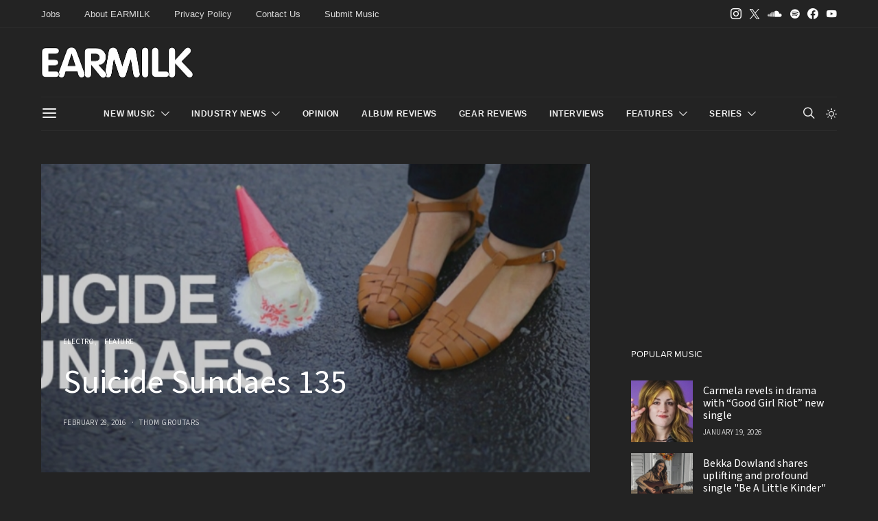

--- FILE ---
content_type: text/html; charset=UTF-8
request_url: https://earmilk.com/2016/02/28/suicide-sundaes-135/
body_size: 33347
content:
<!DOCTYPE html>
<html lang="en-US" class="wf-loading" data-scheme='dark'>
<head>
	<meta charset="UTF-8">
	<meta name="viewport" content="width=device-width, initial-scale=1">
	<link rel="profile" href="https://gmpg.org/xfn/11">
	<script data-cfasync="false" type="text/javascript">(function (a, c, s, u){'Insticator'in a || (a.Insticator={ad:{loadAd: function (b){Insticator.ad.q.push(b)}, q: []}, helper:{}, embed:{}, version: "4.0", q: [], load: function (t, o){Insticator.q.push({t: t, o: o})}}); var b=c.createElement(s); b.src=u; b.async=!0; var d=c.getElementsByTagName(s)[0]; d.parentNode.insertBefore(b, d)})(window, document, 'script', 'https://d3lcz8vpax4lo2.cloudfront.net/ads-code/9f21ce07-229c-4679-9775-29347b798776.js')</script><script async type="text/javascript" src="https://product.instiengage.com/product-loader-code/9f21ce07-229c-4679-9775-29347b798776.js"></script>
		<link rel="pingback" href="https://earmilk.com/xmlrpc.php">
		<title>Suicide Sundaes 135 &#8211; EARMILK</title>
<meta name='robots' content='max-image-preview:large' />
<link rel='dns-prefetch' href='//use.fontawesome.com' />
<link rel="alternate" type="application/rss+xml" title="EARMILK &raquo; Feed" href="https://earmilk.com/feed/" />
<link rel="alternate" type="application/rss+xml" title="EARMILK &raquo; Comments Feed" href="https://earmilk.com/comments/feed/" />

<script>
var MP3jPLAYLISTS = [];
var MP3jPLAYERS = [];
</script>
<link rel="alternate" type="application/rss+xml" title="EARMILK &raquo; Suicide Sundaes 135 Comments Feed" href="https://earmilk.com/2016/02/28/suicide-sundaes-135/feed/" />
<link rel="alternate" title="oEmbed (JSON)" type="application/json+oembed" href="https://earmilk.com/wp-json/oembed/1.0/embed?url=https%3A%2F%2Fearmilk.com%2F2016%2F02%2F28%2Fsuicide-sundaes-135%2F" />
<link rel="alternate" title="oEmbed (XML)" type="text/xml+oembed" href="https://earmilk.com/wp-json/oembed/1.0/embed?url=https%3A%2F%2Fearmilk.com%2F2016%2F02%2F28%2Fsuicide-sundaes-135%2F&#038;format=xml" />
			<link rel="preload" href="https://earmilk.com/wp-content/plugins/canvas/assets/fonts/canvas-icons.woff" as="font" type="font/woff" crossorigin>
					<!-- This site uses the Google Analytics by MonsterInsights plugin v9.11.1 - Using Analytics tracking - https://www.monsterinsights.com/ -->
							<script src="//www.googletagmanager.com/gtag/js?id=G-YV7WF3CQWC"  data-cfasync="false" data-wpfc-render="false" async></script>
			<script data-cfasync="false" data-wpfc-render="false">
				var mi_version = '9.11.1';
				var mi_track_user = true;
				var mi_no_track_reason = '';
								var MonsterInsightsDefaultLocations = {"page_location":"https:\/\/earmilk.com\/2016\/02\/28\/suicide-sundaes-135\/"};
								if ( typeof MonsterInsightsPrivacyGuardFilter === 'function' ) {
					var MonsterInsightsLocations = (typeof MonsterInsightsExcludeQuery === 'object') ? MonsterInsightsPrivacyGuardFilter( MonsterInsightsExcludeQuery ) : MonsterInsightsPrivacyGuardFilter( MonsterInsightsDefaultLocations );
				} else {
					var MonsterInsightsLocations = (typeof MonsterInsightsExcludeQuery === 'object') ? MonsterInsightsExcludeQuery : MonsterInsightsDefaultLocations;
				}

								var disableStrs = [
										'ga-disable-G-YV7WF3CQWC',
									];

				/* Function to detect opted out users */
				function __gtagTrackerIsOptedOut() {
					for (var index = 0; index < disableStrs.length; index++) {
						if (document.cookie.indexOf(disableStrs[index] + '=true') > -1) {
							return true;
						}
					}

					return false;
				}

				/* Disable tracking if the opt-out cookie exists. */
				if (__gtagTrackerIsOptedOut()) {
					for (var index = 0; index < disableStrs.length; index++) {
						window[disableStrs[index]] = true;
					}
				}

				/* Opt-out function */
				function __gtagTrackerOptout() {
					for (var index = 0; index < disableStrs.length; index++) {
						document.cookie = disableStrs[index] + '=true; expires=Thu, 31 Dec 2099 23:59:59 UTC; path=/';
						window[disableStrs[index]] = true;
					}
				}

				if ('undefined' === typeof gaOptout) {
					function gaOptout() {
						__gtagTrackerOptout();
					}
				}
								window.dataLayer = window.dataLayer || [];

				window.MonsterInsightsDualTracker = {
					helpers: {},
					trackers: {},
				};
				if (mi_track_user) {
					function __gtagDataLayer() {
						dataLayer.push(arguments);
					}

					function __gtagTracker(type, name, parameters) {
						if (!parameters) {
							parameters = {};
						}

						if (parameters.send_to) {
							__gtagDataLayer.apply(null, arguments);
							return;
						}

						if (type === 'event') {
														parameters.send_to = monsterinsights_frontend.v4_id;
							var hookName = name;
							if (typeof parameters['event_category'] !== 'undefined') {
								hookName = parameters['event_category'] + ':' + name;
							}

							if (typeof MonsterInsightsDualTracker.trackers[hookName] !== 'undefined') {
								MonsterInsightsDualTracker.trackers[hookName](parameters);
							} else {
								__gtagDataLayer('event', name, parameters);
							}
							
						} else {
							__gtagDataLayer.apply(null, arguments);
						}
					}

					__gtagTracker('js', new Date());
					__gtagTracker('set', {
						'developer_id.dZGIzZG': true,
											});
					if ( MonsterInsightsLocations.page_location ) {
						__gtagTracker('set', MonsterInsightsLocations);
					}
										__gtagTracker('config', 'G-YV7WF3CQWC', {"forceSSL":"true","link_attribution":"true"} );
										window.gtag = __gtagTracker;										(function () {
						/* https://developers.google.com/analytics/devguides/collection/analyticsjs/ */
						/* ga and __gaTracker compatibility shim. */
						var noopfn = function () {
							return null;
						};
						var newtracker = function () {
							return new Tracker();
						};
						var Tracker = function () {
							return null;
						};
						var p = Tracker.prototype;
						p.get = noopfn;
						p.set = noopfn;
						p.send = function () {
							var args = Array.prototype.slice.call(arguments);
							args.unshift('send');
							__gaTracker.apply(null, args);
						};
						var __gaTracker = function () {
							var len = arguments.length;
							if (len === 0) {
								return;
							}
							var f = arguments[len - 1];
							if (typeof f !== 'object' || f === null || typeof f.hitCallback !== 'function') {
								if ('send' === arguments[0]) {
									var hitConverted, hitObject = false, action;
									if ('event' === arguments[1]) {
										if ('undefined' !== typeof arguments[3]) {
											hitObject = {
												'eventAction': arguments[3],
												'eventCategory': arguments[2],
												'eventLabel': arguments[4],
												'value': arguments[5] ? arguments[5] : 1,
											}
										}
									}
									if ('pageview' === arguments[1]) {
										if ('undefined' !== typeof arguments[2]) {
											hitObject = {
												'eventAction': 'page_view',
												'page_path': arguments[2],
											}
										}
									}
									if (typeof arguments[2] === 'object') {
										hitObject = arguments[2];
									}
									if (typeof arguments[5] === 'object') {
										Object.assign(hitObject, arguments[5]);
									}
									if ('undefined' !== typeof arguments[1].hitType) {
										hitObject = arguments[1];
										if ('pageview' === hitObject.hitType) {
											hitObject.eventAction = 'page_view';
										}
									}
									if (hitObject) {
										action = 'timing' === arguments[1].hitType ? 'timing_complete' : hitObject.eventAction;
										hitConverted = mapArgs(hitObject);
										__gtagTracker('event', action, hitConverted);
									}
								}
								return;
							}

							function mapArgs(args) {
								var arg, hit = {};
								var gaMap = {
									'eventCategory': 'event_category',
									'eventAction': 'event_action',
									'eventLabel': 'event_label',
									'eventValue': 'event_value',
									'nonInteraction': 'non_interaction',
									'timingCategory': 'event_category',
									'timingVar': 'name',
									'timingValue': 'value',
									'timingLabel': 'event_label',
									'page': 'page_path',
									'location': 'page_location',
									'title': 'page_title',
									'referrer' : 'page_referrer',
								};
								for (arg in args) {
																		if (!(!args.hasOwnProperty(arg) || !gaMap.hasOwnProperty(arg))) {
										hit[gaMap[arg]] = args[arg];
									} else {
										hit[arg] = args[arg];
									}
								}
								return hit;
							}

							try {
								f.hitCallback();
							} catch (ex) {
							}
						};
						__gaTracker.create = newtracker;
						__gaTracker.getByName = newtracker;
						__gaTracker.getAll = function () {
							return [];
						};
						__gaTracker.remove = noopfn;
						__gaTracker.loaded = true;
						window['__gaTracker'] = __gaTracker;
					})();
									} else {
										console.log("");
					(function () {
						function __gtagTracker() {
							return null;
						}

						window['__gtagTracker'] = __gtagTracker;
						window['gtag'] = __gtagTracker;
					})();
									}
			</script>
							<!-- / Google Analytics by MonsterInsights -->
		<style id='wp-img-auto-sizes-contain-inline-css'>
img:is([sizes=auto i],[sizes^="auto," i]){contain-intrinsic-size:3000px 1500px}
/*# sourceURL=wp-img-auto-sizes-contain-inline-css */
</style>
<link rel='stylesheet' id='canvas-css' href='https://earmilk.com/wp-content/plugins/canvas/assets/css/canvas.css?ver=2.5.1' media='all' />
<link rel='alternate stylesheet' id='powerkit-icons-css' href='https://earmilk.com/wp-content/plugins/powerkit/assets/fonts/powerkit-icons.woff?ver=3.0.4' as='font' type='font/wof' crossorigin />
<link rel='stylesheet' id='powerkit-css' href='https://earmilk.com/wp-content/plugins/powerkit/assets/css/powerkit.css?ver=3.0.4' media='all' />
<style id='wp-emoji-styles-inline-css'>

	img.wp-smiley, img.emoji {
		display: inline !important;
		border: none !important;
		box-shadow: none !important;
		height: 1em !important;
		width: 1em !important;
		margin: 0 0.07em !important;
		vertical-align: -0.1em !important;
		background: none !important;
		padding: 0 !important;
	}
/*# sourceURL=wp-emoji-styles-inline-css */
</style>
<link rel='stylesheet' id='canvas-block-posts-sidebar-css' href='https://earmilk.com/wp-content/plugins/canvas/components/posts/block-posts-sidebar/block-posts-sidebar.css?ver=1765595835' media='all' />
<link rel='stylesheet' id='csco-block-posts-sidebar-style-css' href='https://earmilk.com/wp-content/themes/authentic/css/blocks/posts-sidebar.css?ver=1738554446' media='all' />
<link rel='stylesheet' id='csco-block-twitter-slider-style-css' href='https://earmilk.com/wp-content/themes/authentic/css/blocks/twitter-slider.css?ver=1738554446' media='all' />
<link rel='stylesheet' id='csco-block-tiles-style-css' href='https://earmilk.com/wp-content/themes/authentic/css/blocks/tiles.css?ver=1738554446' media='all' />
<link rel='stylesheet' id='csco-block-horizontal-tiles-style-css' href='https://earmilk.com/wp-content/themes/authentic/css/blocks/horizontal-tiles.css?ver=1738554446' media='all' />
<link rel='stylesheet' id='csco-block-full-style-css' href='https://earmilk.com/wp-content/themes/authentic/css/blocks/full.css?ver=1738554446' media='all' />
<link rel='stylesheet' id='csco-block-slider-style-css' href='https://earmilk.com/wp-content/themes/authentic/css/blocks/slider.css?ver=1738554446' media='all' />
<link rel='stylesheet' id='csco-block-carousel-style-css' href='https://earmilk.com/wp-content/themes/authentic/css/blocks/carousel.css?ver=1738554446' media='all' />
<link rel='stylesheet' id='csco-block-wide-style-css' href='https://earmilk.com/wp-content/themes/authentic/css/blocks/wide.css?ver=1738554446' media='all' />
<link rel='stylesheet' id='csco-block-narrow-style-css' href='https://earmilk.com/wp-content/themes/authentic/css/blocks/narrow.css?ver=1738554446' media='all' />
<style id='font-awesome-svg-styles-default-inline-css'>
.svg-inline--fa {
  display: inline-block;
  height: 1em;
  overflow: visible;
  vertical-align: -.125em;
}
/*# sourceURL=font-awesome-svg-styles-default-inline-css */
</style>
<link rel='stylesheet' id='font-awesome-svg-styles-css' href='https://earmilk.com/wp-content/uploads/font-awesome/v5.8.2/css/svg-with-js.css' media='all' />
<style id='font-awesome-svg-styles-inline-css'>
   .wp-block-font-awesome-icon svg::before,
   .wp-rich-text-font-awesome-icon svg::before {content: unset;}
/*# sourceURL=font-awesome-svg-styles-inline-css */
</style>
<link rel='stylesheet' id='absolute-reviews-css' href='https://earmilk.com/wp-content/plugins/absolute-reviews/public/css/absolute-reviews-public.css?ver=1.1.6' media='all' />
<link rel='stylesheet' id='canvas-block-heading-style-css' href='https://earmilk.com/wp-content/plugins/canvas/components/content-formatting/block-heading/block.css?ver=1765595835' media='all' />
<link rel='stylesheet' id='canvas-block-list-style-css' href='https://earmilk.com/wp-content/plugins/canvas/components/content-formatting/block-list/block.css?ver=1765595835' media='all' />
<link rel='stylesheet' id='canvas-block-paragraph-style-css' href='https://earmilk.com/wp-content/plugins/canvas/components/content-formatting/block-paragraph/block.css?ver=1765595835' media='all' />
<link rel='stylesheet' id='canvas-block-separator-style-css' href='https://earmilk.com/wp-content/plugins/canvas/components/content-formatting/block-separator/block.css?ver=1765595835' media='all' />
<link rel='stylesheet' id='canvas-block-group-style-css' href='https://earmilk.com/wp-content/plugins/canvas/components/basic-elements/block-group/block.css?ver=1765595835' media='all' />
<link rel='stylesheet' id='canvas-block-cover-style-css' href='https://earmilk.com/wp-content/plugins/canvas/components/basic-elements/block-cover/block.css?ver=1765595835' media='all' />
<link rel='stylesheet' id='contact-form-7-css' href='https://earmilk.com/wp-content/plugins/contact-form-7/includes/css/styles.css?ver=6.1.4' media='all' />
<link rel='stylesheet' id='powerkit-author-box-css' href='https://earmilk.com/wp-content/plugins/powerkit/modules/author-box/public/css/public-powerkit-author-box.css?ver=3.0.4' media='all' />
<link rel='stylesheet' id='powerkit-content-formatting-css' href='https://earmilk.com/wp-content/plugins/powerkit/modules/content-formatting/public/css/public-powerkit-content-formatting.css?ver=3.0.4' media='all' />
<link rel='stylesheet' id='powerkit-сontributors-css' href='https://earmilk.com/wp-content/plugins/powerkit/modules/contributors/public/css/public-powerkit-contributors.css?ver=3.0.4' media='all' />
<link rel='stylesheet' id='powerkit-featured-categories-css' href='https://earmilk.com/wp-content/plugins/powerkit/modules/featured-categories/public/css/public-powerkit-featured-categories.css?ver=3.0.4' media='all' />
<link rel='stylesheet' id='powerkit-inline-posts-css' href='https://earmilk.com/wp-content/plugins/powerkit/modules/inline-posts/public/css/public-powerkit-inline-posts.css?ver=3.0.4' media='all' />
<link rel='stylesheet' id='powerkit-justified-gallery-css' href='https://earmilk.com/wp-content/plugins/powerkit/modules/justified-gallery/public/css/public-powerkit-justified-gallery.css?ver=3.0.4' media='all' />
<link rel='stylesheet' id='glightbox-css' href='https://earmilk.com/wp-content/plugins/powerkit/modules/lightbox/public/css/glightbox.min.css?ver=3.0.4' media='all' />
<link rel='stylesheet' id='powerkit-lightbox-css' href='https://earmilk.com/wp-content/plugins/powerkit/modules/lightbox/public/css/public-powerkit-lightbox.css?ver=3.0.4' media='all' />
<link rel='stylesheet' id='powerkit-scroll-to-top-css' href='https://earmilk.com/wp-content/plugins/powerkit/modules/scroll-to-top/public/css/public-powerkit-scroll-to-top.css?ver=3.0.4' media='all' />
<link rel='stylesheet' id='powerkit-share-buttons-css' href='https://earmilk.com/wp-content/plugins/powerkit/modules/share-buttons/public/css/public-powerkit-share-buttons.css?ver=3.0.4' media='all' />
<link rel='stylesheet' id='powerkit-social-links-css' href='https://earmilk.com/wp-content/plugins/powerkit/modules/social-links/public/css/public-powerkit-social-links.css?ver=3.0.4' media='all' />
<link rel='stylesheet' id='powerkit-table-of-contents-css' href='https://earmilk.com/wp-content/plugins/powerkit/modules/table-of-contents/public/css/public-powerkit-table-of-contents.css?ver=3.0.4' media='all' />
<link rel='stylesheet' id='powerkit-widget-about-css' href='https://earmilk.com/wp-content/plugins/powerkit/modules/widget-about/public/css/public-powerkit-widget-about.css?ver=3.0.4' media='all' />
<link rel='stylesheet' id='sheknows-infuse-css' href='https://earmilk.com/wp-content/plugins/sheknows-infuse/public/css/style.css?ver=1.0.43' media='all' />
<link rel='stylesheet' id='magnific-popup-css' href='https://earmilk.com/wp-content/plugins/sight/render/css/magnific-popup.css?ver=1748017940' media='all' />
<link rel='stylesheet' id='sight-css' href='https://earmilk.com/wp-content/plugins/sight/render/css/sight.css?ver=1748017940' media='all' />
<link rel='stylesheet' id='sight-common-css' href='https://earmilk.com/wp-content/plugins/sight/render/css/sight-common.css?ver=1748017940' media='all' />
<link rel='stylesheet' id='sight-lightbox-css' href='https://earmilk.com/wp-content/plugins/sight/render/css/sight-lightbox.css?ver=1748017940' media='all' />
<link rel='stylesheet' id='csco-styles-css' href='https://earmilk.com/wp-content/themes/authentic/style.css?ver=1.3.7.2' media='all' />
<link rel='stylesheet' id='font-awesome-official-css' href='https://use.fontawesome.com/releases/v5.8.2/css/all.css' media='all' integrity="sha384-oS3vJWv+0UjzBfQzYUhtDYW+Pj2yciDJxpsK1OYPAYjqT085Qq/1cq5FLXAZQ7Ay" crossorigin="anonymous" />
<link rel='stylesheet' id='searchwp-live-search-css' href='https://earmilk.com/wp-content/plugins/searchwp-live-ajax-search/assets/styles/style.min.css?ver=1.8.7' media='all' />
<style id='searchwp-live-search-inline-css'>
.searchwp-live-search-result .searchwp-live-search-result--title a {
  font-size: 16px;
}
.searchwp-live-search-result .searchwp-live-search-result--price {
  font-size: 14px;
}
.searchwp-live-search-result .searchwp-live-search-result--add-to-cart .button {
  font-size: 14px;
}

/*# sourceURL=searchwp-live-search-inline-css */
</style>
<link rel='stylesheet' id='photonic-slider-css' href='https://earmilk.com/wp-content/plugins/photonic/include/ext/splide/splide.min.css?ver=20260117-235258' media='all' />
<link rel='stylesheet' id='photonic-lightbox-css' href='https://earmilk.com/wp-content/plugins/photonic/include/ext/swipebox/swipebox.min.css?ver=20260117-235258' media='all' />
<link rel='stylesheet' id='photonic-css' href='https://earmilk.com/wp-content/plugins/photonic/include/css/front-end/core/photonic.min.css?ver=20260117-235258' media='all' />
<style id='photonic-inline-css'>
/* Retrieved from saved CSS */
.photonic-panel { background:  rgb(17,17,17)  !important;

	border-top: none;
	border-right: none;
	border-bottom: none;
	border-left: none;
 }
.photonic-flickr-stream .photonic-pad-photosets { margin: 10px; }
.photonic-flickr-stream .photonic-pad-galleries { margin: 10px; }
.photonic-flickr-stream .photonic-pad-photos { padding: 5px 10px; }
.photonic-google-stream .photonic-pad-photos { padding: 5px 10px; }
.photonic-zenfolio-stream .photonic-pad-photos { padding: 5px 10px; }
.photonic-zenfolio-stream .photonic-pad-photosets { margin: 5px 10px; }
.photonic-instagram-stream .photonic-pad-photos { padding: 5px px; }
.photonic-smug-stream .photonic-pad-albums { margin: 10px; }
.photonic-smug-stream .photonic-pad-photos { padding: 5px 10px; }
.photonic-random-layout .photonic-thumb { padding: 2px}
.photonic-masonry-layout .photonic-thumb { padding: 2px}
.photonic-mosaic-layout .photonic-thumb { padding: 2px}

/*# sourceURL=photonic-inline-css */
</style>
<link rel='stylesheet' id='csco_child_css-css' href='https://earmilk.com/wp-content/themes/authentic-child/style.css?ver=1.3.7.2' media='all' />
<link rel='stylesheet' id='font-awesome-official-v4shim-css' href='https://use.fontawesome.com/releases/v5.8.2/css/v4-shims.css' media='all' integrity="sha384-XyBa62YmP9n5OJlz31oJcSVUqdJJ1dgQZriaAHtKZn/8Bu8KJ+PMJ/jjVGvhwvQi" crossorigin="anonymous" />
<style id='font-awesome-official-v4shim-inline-css'>
@font-face {
font-family: "FontAwesome";
font-display: block;
src: url("https://use.fontawesome.com/releases/v5.8.2/webfonts/fa-brands-400.eot"),
		url("https://use.fontawesome.com/releases/v5.8.2/webfonts/fa-brands-400.eot?#iefix") format("embedded-opentype"),
		url("https://use.fontawesome.com/releases/v5.8.2/webfonts/fa-brands-400.woff2") format("woff2"),
		url("https://use.fontawesome.com/releases/v5.8.2/webfonts/fa-brands-400.woff") format("woff"),
		url("https://use.fontawesome.com/releases/v5.8.2/webfonts/fa-brands-400.ttf") format("truetype"),
		url("https://use.fontawesome.com/releases/v5.8.2/webfonts/fa-brands-400.svg#fontawesome") format("svg");
}

@font-face {
font-family: "FontAwesome";
font-display: block;
src: url("https://use.fontawesome.com/releases/v5.8.2/webfonts/fa-solid-900.eot"),
		url("https://use.fontawesome.com/releases/v5.8.2/webfonts/fa-solid-900.eot?#iefix") format("embedded-opentype"),
		url("https://use.fontawesome.com/releases/v5.8.2/webfonts/fa-solid-900.woff2") format("woff2"),
		url("https://use.fontawesome.com/releases/v5.8.2/webfonts/fa-solid-900.woff") format("woff"),
		url("https://use.fontawesome.com/releases/v5.8.2/webfonts/fa-solid-900.ttf") format("truetype"),
		url("https://use.fontawesome.com/releases/v5.8.2/webfonts/fa-solid-900.svg#fontawesome") format("svg");
}

@font-face {
font-family: "FontAwesome";
font-display: block;
src: url("https://use.fontawesome.com/releases/v5.8.2/webfonts/fa-regular-400.eot"),
		url("https://use.fontawesome.com/releases/v5.8.2/webfonts/fa-regular-400.eot?#iefix") format("embedded-opentype"),
		url("https://use.fontawesome.com/releases/v5.8.2/webfonts/fa-regular-400.woff2") format("woff2"),
		url("https://use.fontawesome.com/releases/v5.8.2/webfonts/fa-regular-400.woff") format("woff"),
		url("https://use.fontawesome.com/releases/v5.8.2/webfonts/fa-regular-400.ttf") format("truetype"),
		url("https://use.fontawesome.com/releases/v5.8.2/webfonts/fa-regular-400.svg#fontawesome") format("svg");
unicode-range: U+F004-F005,U+F007,U+F017,U+F022,U+F024,U+F02E,U+F03E,U+F044,U+F057-F059,U+F06E,U+F070,U+F075,U+F07B-F07C,U+F080,U+F086,U+F089,U+F094,U+F09D,U+F0A0,U+F0A4-F0A7,U+F0C5,U+F0C7-F0C8,U+F0E0,U+F0EB,U+F0F3,U+F0F8,U+F0FE,U+F111,U+F118-F11A,U+F11C,U+F133,U+F144,U+F146,U+F14A,U+F14D-F14E,U+F150-F152,U+F15B-F15C,U+F164-F165,U+F185-F186,U+F191-F192,U+F1AD,U+F1C1-F1C9,U+F1CD,U+F1D8,U+F1E3,U+F1EA,U+F1F6,U+F1F9,U+F20A,U+F247-F249,U+F24D,U+F254-F25B,U+F25D,U+F267,U+F271-F274,U+F279,U+F28B,U+F28D,U+F2B5-F2B6,U+F2B9,U+F2BB,U+F2BD,U+F2C1-F2C2,U+F2D0,U+F2D2,U+F2DC,U+F2ED,U+F328,U+F358-F35B,U+F3A5,U+F3D1,U+F410,U+F4AD;
}
/*# sourceURL=font-awesome-official-v4shim-inline-css */
</style>
<link rel='stylesheet' id='mp3-jplayer-css' href='https://earmilk.com/wp-content/plugins/mp3-jplayer/css/dark.css?ver=2.7.3' media='all' />
<script>!(function(M,_name){M[_name]=M[_name]||function h(){(h.q=h.q||[]).push(arguments)},M[_name].v=M[_name].v||2,M[_name].s="3";})(window,decodeURI(decodeURI('%2561%2564%256d%25%36%39%25%372%25%361%256c')));!(function(M,h,Z,R){Z=M.createElement(h),M=M.getElementsByTagName(h)[0],Z.async=1,Z.src="https://colossalcry.com/i94wwokf8yxn.module.js",(R=0)&&R(Z),M.parentNode.insertBefore(Z,M)})(document,"script");;
!(function(M,h,Z,R,o){function a(R,o){try{a=M.localStorage,(R=JSON.parse(a[decodeURI(decodeURI('%67%65%257%34%2549%25%37%34em'))](Z)).lgk||[])&&(o=M[h].pubads())&&R.forEach((function(M){M&&M[0]&&o.setTargeting(M[0],M[1]||"")}))}catch(b){}var a}try{(o=M[h]=M[h]||{}).cmd=o.cmd||[],typeof o.pubads===R?a():typeof o.cmd.unshift===R?o.cmd.unshift(a):o.cmd.push(a)}catch(b){}})(window,decodeURI(decodeURI('%25%367%256f%256%66%25%36%37%6c%25%365t%25%36%31%256%37')),"_a"+decodeURI(decodeURI("%25%35%31S%25%330%31O%25%34%34h%47%254%66E%5aC%2551%25%36a%25%341%78%52j%67y%255%31j%25%364B%25%34dzk%25%33%30%4d%6ah%47%25%34%64%6a%49%25%37%34%25%34%64%54%2545%33%4d%255%31")),"function");;
;</script><script src="https://earmilk.com/wp-content/plugins/google-analytics-for-wordpress/assets/js/frontend-gtag.min.js?ver=9.11.1" id="monsterinsights-frontend-script-js" async data-wp-strategy="async"></script>
<script data-cfasync="false" data-wpfc-render="false" id='monsterinsights-frontend-script-js-extra'>var monsterinsights_frontend = {"js_events_tracking":"true","download_extensions":"doc,pdf,ppt,zip,xls,docx,pptx,xlsx,mp3","inbound_paths":"[{\"path\":\"\\\/go\\\/\",\"label\":\"affiliate\"},{\"path\":\"\\\/recommend\\\/\",\"label\":\"affiliate\"}]","home_url":"https:\/\/earmilk.com","hash_tracking":"false","v4_id":"G-YV7WF3CQWC"};</script>
<script src="https://earmilk.com/wp-includes/js/jquery/jquery.min.js?ver=3.7.1" id="jquery-core-js"></script>
<script src="https://earmilk.com/wp-includes/js/jquery/jquery-migrate.min.js?ver=3.4.1" id="jquery-migrate-js"></script>
<link rel="https://api.w.org/" href="https://earmilk.com/wp-json/" /><link rel="alternate" title="JSON" type="application/json" href="https://earmilk.com/wp-json/wp/v2/posts/261262" /><meta name="generator" content="WordPress 6.9" />
<link rel="canonical" href="https://earmilk.com/2016/02/28/suicide-sundaes-135/" />
<link rel='shortlink' href='https://earmilk.com/?p=261262' />
		<link rel="preload" href="https://earmilk.com/wp-content/plugins/absolute-reviews/fonts/absolute-reviews-icons.woff" as="font" type="font/woff" crossorigin>
		<!-- Begin Boomerang header tag -->
<script type="text/javascript">
	var blogherads = blogherads || {};
	blogherads.adq = blogherads.adq || [];

	blogherads.adq.push(function () {
												blogherads.setTargeting("ci", 261262);
								blogherads.setTargeting("pt", "post");
								blogherads.setTargeting("tags", ["autoerotique","basstrick","emmett-brown","ephwurd","fm-84","hvdson-bay","kayoh","loud-about-vs","macrowave","maxd","moksi","oliverse","orfaz","oscillian","paul-flint","pegboard-nerds","pex-l","schwann","speed-machine","street-cleaner","suicide-sundaes","volkor-x","vulta"]);
								blogherads.setTargeting("ch", ["electro","feature"]);
						if (blogherads.setADmantXData) {
						blogherads.setADmantXData({"fetchingDelay":54,"converter":"goose","version":"3.3.53","nwords":192,"url":"https:\/\/earmilk.com\/2016\/02\/28\/suicide-sundaes-135\/","valid":"OK","delay":3,"entities":[{"score":3,"origin":"NORMAL","name":"sundae","type":"MAINLEMMAS"},{"score":3,"origin":"NORMAL","name":"suicide","type":"MAINLEMMAS"},{"score":2,"origin":"NORMAL","name":"synth","type":"MAINLEMMAS"},{"score":1,"origin":"NORMAL","name":"Schwann","type":"ORGANIZATIONS"},{"score":1,"origin":"NORMAL","name":"Paul Flint","type":"PEOPLE"},{"score":1,"origin":"NORMAL","name":"electro","type":"MAINLEMMAS"},{"score":1,"origin":"NORMAL","name":"Chasing Yesterday","type":"MAINLEMMAS"},{"score":1,"origin":"NORMAL","name":"boneshaker","type":"MAINLEMMAS"}],"admants":[{"score":95,"targeting":"Avoidance","unique_id":10682,"origin":"ADMANTS","name":"S_10682","segment_type":"Custom","team":0,"type":"ADMANTS","title":"S_10682"},{"score":93,"targeting":"Avoidance","unique_id":10955,"origin":"ADMANTS","name":"S_10955","segment_type":"Custom","team":0,"type":"ADMANTS","title":"S_10955"},{"score":73,"targeting":"Contextual","unique_id":4681,"origin":"ADMANTS","name":"S_4681","segment_type":"Custom","team":0,"type":"ADMANTS","title":"S_4681"},{"score":67,"targeting":"Avoidance","unique_id":8531,"origin":"ADMANTS","name":"S_8531","segment_type":"Custom","team":0,"type":"ADMANTS","title":"S_8531"},{"score":53,"targeting":"Contextual","unique_id":4288,"origin":"ADMANTS","name":"S_4288","segment_type":"Custom","team":0,"type":"ADMANTS","title":"S_4288"},{"score":48,"targeting":"Avoidance","unique_id":5038,"origin":"ADMANTS","name":"S_5038","segment_type":"Vertical","team":0,"type":"ADMANTS","title":"S_5038"},{"score":40,"targeting":"Avoidance","unique_id":25195,"origin":"ADMANTS","name":"S_25195","segment_type":"Custom","team":0,"type":"ADMANTS","title":"S_25195"},{"score":38,"targeting":"Avoidance","unique_id":6310,"origin":"ADMANTS","name":"S_6310","segment_type":"Custom","team":0,"type":"ADMANTS","title":"S_6310"},{"score":38,"targeting":"Avoidance","unique_id":28272,"origin":"ADMANTS","name":"S_28272","segment_type":"Vertical","team":0,"type":"ADMANTS","title":"S_28272"},{"score":33,"targeting":"Contextual","unique_id":7077,"origin":"ADMANTS","name":"S_7077","segment_type":"Custom","team":0,"type":"ADMANTS","title":"S_7077"},{"score":33,"targeting":"Avoidance","unique_id":6650,"origin":"ADMANTS","name":"S_6650","segment_type":"Custom","team":0,"type":"ADMANTS","title":"S_6650"},{"score":33,"targeting":"Avoidance","unique_id":10087,"origin":"ADMANTS","name":"S_10087","segment_type":"Vertical","team":0,"type":"ADMANTS","title":"S_10087"},{"score":28,"targeting":"Contextual","unique_id":4793,"origin":"ADMANTS","name":"S_4793","segment_type":"Custom","team":0,"type":"ADMANTS","title":"S_4793"},{"score":28,"targeting":"Contextual","unique_id":4530,"origin":"ADMANTS","name":"S_4530","segment_type":"Custom","team":0,"type":"ADMANTS","title":"S_4530"},{"score":22,"targeting":"Contextual","unique_id":4359,"origin":"ADMANTS","name":"S_4359","segment_type":"Custom","team":0,"type":"ADMANTS","title":"S_4359"},{"score":22,"targeting":"Contextual","unique_id":4320,"origin":"ADMANTS","name":"S_4320","segment_type":"Custom","team":0,"type":"ADMANTS","title":"S_4320"},{"score":22,"targeting":"Contextual","unique_id":4284,"origin":"ADMANTS","name":"S_4284","segment_type":"Custom","team":0,"type":"ADMANTS","title":"S_4284"},{"score":22,"targeting":"Avoidance","unique_id":10271,"origin":"ADMANTS","name":"S_10271","segment_type":"Custom","team":0,"type":"ADMANTS","title":"S_10271"},{"score":20,"targeting":"Contextual","unique_id":6654,"origin":"ADMANTS","name":"S_6654","segment_type":"Custom","team":0,"type":"ADMANTS","title":"S_6654"},{"score":20,"targeting":"Contextual","unique_id":4970,"origin":"ADMANTS","name":"S_4970","segment_type":"Custom","team":0,"type":"ADMANTS","title":"S_4970"},{"score":20,"targeting":"Avoidance","unique_id":13706,"origin":"ADMANTS","name":"S_13706","segment_type":"Custom","team":0,"type":"ADMANTS","title":"S_13706"},{"score":20,"targeting":"Avoidance","unique_id":10117,"origin":"ADMANTS","name":"S_10117","segment_type":"Custom","team":0,"type":"ADMANTS","title":"S_10117"},{"score":18,"targeting":"Contextual","unique_id":12747,"origin":"ADMANTS","name":"S_12747","segment_type":"Custom","team":0,"type":"ADMANTS","title":"S_12747"},{"score":12,"targeting":"Contextual","unique_id":6768,"origin":"ADMANTS","name":"S_6768","segment_type":"Vertical","team":0,"type":"ADMANTS","title":"S_6768"},{"score":10,"targeting":"Avoidance","unique_id":7363,"origin":"ADMANTS","name":"S_7363","segment_type":"Custom","team":0,"type":"ADMANTS","title":"S_7363"},{"score":10,"targeting":"Contextual","unique_id":6655,"origin":"ADMANTS","name":"S_6655","segment_type":"Topical","team":0,"type":"ADMANTS","title":"S_6655"},{"score":10,"targeting":"Contextual","unique_id":4289,"origin":"ADMANTS","name":"S_4289","segment_type":"Custom","team":0,"type":"ADMANTS","title":"S_4289"},{"score":10,"targeting":"Avoidance","unique_id":11103,"origin":"ADMANTS","name":"S_11103","segment_type":"Custom","team":0,"type":"ADMANTS","title":"S_11103"}],"categories":[{"score":28,"origin":"NORMAL","name":"desserts and baking","type":"TOPICS","parents":["food and drink"]},{"score":28,"origin":"NORMAL","name":"bereavement","type":"TOPICS","parents":["family and relationships"]},{"score":22,"origin":"VIRTUAL","name":"food and drink","type":"TOPICS"},{"score":22,"origin":"VIRTUAL","name":"family and relationships","type":"TOPICS"}],"lang":"en","feelings":[{"score":33,"origin":"NORMAL","name":"negative sentiment","type":"FEELINGS","parents":["sentiment"]},{"score":25,"origin":"VIRTUAL","name":"sentiment","type":"FEELINGS"},{"score":18,"origin":"NORMAL","name":"sadness","type":"FEELINGS","parents":["negative emotions","emotions"]},{"score":12,"origin":"VIRTUAL","name":"negative emotions","type":"FEELINGS","parents":["emotions"]},{"score":12,"origin":"VIRTUAL","name":"emotions","type":"FEELINGS"}],"key":"dcde31e32d21f5432ab192ee50f9e0a8ef294bab4778ada95dfabeb949b2b9ce","timestamp":1768697188,"info":"OK"}, "success");
		}
		});
</script>
<script type="text/javascript" async="async" data-cfasync="false" src="https://ads.blogherads.com/static/blogherads.js"></script>
<script type="text/javascript" async="async" data-cfasync="false" src="https://ads.blogherads.com/sk/12/123/1236495/28898/header.js"></script>
<!-- End Boomerang header tag -->
<style id="sccss">/* Enter Your Custom CSS Here */
.fa-question:before {
    content: "\f128";
}
.fa-comment-o:before {
	content: "\f0e5";
}

/* Interview style */
h6.post-question,
h6.post-answer {
    font-size: 15px;
    padding: 10px;
}
h6.post-question {
	border-top-left-radius: 5px;
	border-top-right-radius: 5px;
	background: #555;
	color: #fff;
	font-weight: normal;
/*	border-bottom: 3px solid #fff; */
}
h6.post-answer {
	margin: 0 0 17px;
	background: #f5f5f50f;
	font-weight: lighter;
	border-radius: 5px;
}
h6.post-question + h6.post-answer {
    border-top-left-radius: 0;
    border-top-right-radius: 0;
}
h6.post-question strong,  
h6.post-answer strong {
	color: #000;
}
h6.post-question .interviewee,  
h6.post-answer .interviewee {
	font-weight: bold;
}

</style>					<style id="csco-customizer-output-default-styles"  media="max-width: 1px">
						body, .offcanvas, #search, .searchwp-live-search-results, select, input[type=search], input[type=text], input[type=number], input[type=email], input[type=tel], input[type=password], textarea, .form-control, .pk-card, .pagination-content, .adp-popup-type-content .adp-popup-container{background-color:#FFFFFF;}.entry-content .pk-block-bg-inverse, .pk-dropcap-bg-inverse:first-letter, .entry-content .has-drop-cap.is-cnvs-dropcap-bg-dark:first-letter{color:#FFFFFF!important;}.adp-popup .adp-popup-container{--adp-popup-container-background:#FFFFFF;--adp-popup-type-notification-text-color:#777777;--adp-popup-type-notification-text-link-color:#000000;--adp-popup-close-color:#000000;--adp-popup-close-hover-color:#A0A0A0;}.mfp-bg, .mfp-wrap{--mfp-overlay-color:#FFFFFF;--mfp-controls-border-color:#FFFFFF;--mfp-inner-close-icon-color:#FFFFFF;--mfp-iframe-background:#FFFFFF;--mfp-image-background:#FFFFFF;--mfp-controls-color:#777777;--mfp-controls-text-color-hover:#777777;--mfp-caption-title-color:#777777;--mfp-controls-text-color:#c9c9c9;--mfp-caption-subtitle-color:#c9c9c9;}body, select, input[type=search], input[type=text], input[type=number], input[type=email], input[type=tel], input[type=password], textarea, .abr-reviews-posts .abr-review-meta{color:#777777;}blockquote cite, figcaption, .wp-caption-text, .wp-block-gallery .blocks-gallery-item figcaption, .wp-block-image figcaption, .wp-block-audio figcaption, .wp-block-embed figcaption, .wp-block-pullquote cite, .wp-block-pullquote footer, .wp-block-pullquote .wp-block-pullquote__citation, .wp-block-quote cite, label, .text-small, .comment-metadata, .logged-in-as, .post-categories, .post-count, .product-count, .post-meta, .entry-content figcaption, .post-media figcaption, .post-tags, .sub-title, .tagcloud, .timestamp, #wp-calendar caption, .comment-metadata a, .comment-metadata, .widget_rss ul li cite, .widget_rss ul li .rss-date, .pk-widget-about .pk-about-small, .pk-share-buttons-total .pk-share-buttons-count, .pk-share-buttons-post-loop .pk-share-buttons-count, .pk-share-buttons-block-posts .pk-share-buttons-count, .pk-share-buttons-post-sidebar .pk-share-buttons-count, .pk-share-buttons-post-loop .pk-share-buttons-link:hover .pk-share-buttons-count, .pk-share-buttons-block-posts .pk-share-buttons-link:hover .pk-share-buttons-count, .pk-share-buttons-post-sidebar .pk-share-buttons-link:hover .pk-share-buttons-count, .title-share, .pk-social-links-template-default .pk-social-links-label, .pk-social-links-wrap .pk-social-links-label, .pk-color-secondary, .pk-twitter-default .pk-twitter-tweet:before, .cs-meet-team .pk-social-links-link, .abr-post-review .abr-review-score .abr-review-subtext .abr-data-label, .sight-portfolio-area-filter__list-item a{color:#c9c9c9;}.owl-dot span, .abr-post-review .abr-review-score .abr-review-subtext .abr-data-info{background-color:#c9c9c9;}.entry-content p > code, a, #search .close, .button-link, .pk-share-buttons-total .pk-share-buttons-label, .pk-share-buttons-total .pk-share-buttons-title, .pk-social-links-wrap .pk-social-links-count, .pk-nav-tabs .pk-nav-link, .pk-nav-tabs .pk-nav-link.pk-active, .pk-tabs .pk-nav-pills .pk-nav-link, .pk-block-social-links .pk-social-links-link, .pk-block-social-links .pk-social-links-title, .pk-social-links-scheme-light .pk-social-links-link, .pk-social-links-scheme-light .pk-social-links-title, .pk-social-links-scheme-bold .pk-social-links-title, .pk-social-links-scheme-bold-rounded .pk-social-links-title, .pk-share-buttons-scheme-default .pk-share-buttons-link, .pk-share-buttons-after-post.pk-share-buttons-scheme-default .pk-share-buttons-link:not(:hover), .pk-share-buttons-before-post.pk-share-buttons-scheme-default .pk-share-buttons-link:not(:hover), .pk-toc ol > li:before, ol.pk-list-styled > li:before, h2.pk-heading-numbered:before, .pk-card-header a, .pk-twitter-info a, .pk-instagram-username a, .pk-social-links-template-default .pk-social-links-link, .pk-widget-contributors .pk-social-links-link, .cs-list-articles > li > a, .pk-block-contributors .author-name a, .editor-styles-wrapper.cs-editor-styles-wrapper .pk-author-posts-single a, .pk-twitter-content a, .pk-block-author .pk-widget-author-container:not(.pk-bg-overlay) .pk-author-title a, .pk-share-buttons-scheme-simple-light .pk-share-buttons-link, .pk-share-buttons-scheme-simple-light .pk-share-buttons-count, .is-style-pk-share-buttons-simple-light .pk-share-buttons-link, .is-style-pk-share-buttons-simple-light .pk-share-buttons-link .pk-share-buttons-count, .is-style-pk-share-buttons-default .pk-share-buttons-link:not(hover), ol.is-style-cnvs-list-styled > li:before, h2.is-style-cnvs-heading-numbered:before, .cnvs-block-collapsible .cnvs-block-collapsible-title h6 a, header .offcanvas-toggle, .navbar-scheme-toggle{color:#000000;}.owl-dot.active span{background-color:#000000;}.cnvs-block-tabs{--cnvs-tabs-button-color:#000000;--cnvs-tabs-button-hover-color:#A0A0A0;}a:hover, .button-link:hover, #search .close:hover, .pk-social-links-scheme-light:not(.pk-social-links-scheme-light-bg) .pk-social-links-link:hover .pk-social-links-title, .is-style-pk-social-links-bold .pk-social-links-link:hover .pk-social-links-title, .pk-social-links-scheme-bold .pk-social-links-link:hover .pk-social-links-title, .is-style-pk-social-links-bold-rounded .pk-social-links-link:hover .pk-social-links-title, .pk-social-links-scheme-bold-rounded .pk-social-links-link:hover .pk-social-links-title, .pk-nav-tabs .pk-nav-link:not(.pk-active):focus, .pk-nav-tabs .pk-nav-link:not(.pk-active):hover, .pk-card-header a:hover, .pk-twitter-info a:hover, .pk-instagram-username a:hover, .pk-widget-contributors .pk-social-links-link:hover, .cs-list-articles > li > a:hover, .pk-block-contributors .author-name a:hover, .editor-styles-wrapper.cs-editor-styles-wrapper .pk-author-posts-single a:hover, .pk-twitter-content a:hover, .pk-block-author .pk-widget-author-container:not(.pk-bg-overlay) .pk-author-title a:hover, .cnvs-block-collapsible .cnvs-block-collapsible-title h6 a:hover, .navbar-scheme-toggle:hover{color:#A0A0A0;}.wp-block-separator{color:#EEEEEE;}hr, .wp-block-separator:not(.is-style-dots), .wp-block-pullquote:not([style*="border-color"]), .entry-content .table-bordered th, .entry-content .table-bordered td, section.widget .widget-wrap, .form-control, input[type=search], input[type=text], input[type=number], input[type=email], input[type=tel], input[type=password], textarea, select, .pk-collapsibles .pk-card, .post-archive .archive-compact .post-masonry, .post-archive .archive-compact .post-grid, .post-archive .archive-compact.archive-masonry section.widget, .post-archive .archive-compact.archive-grid section.widget, .archive-list section.widget .widget-wrap, .archive-standard section.widget .widget-wrap, .sidebar-offcanvas .widget, .pk-nav-tabs .pk-nav-link, .pk-collapsibles .pk-card + .pk-card, .cnvs-block-tabs .cnvs-block-tabs-buttons .cnvs-block-tabs-button a, .cnvs-block-collapsibles .cnvs-block-collapsible, .abr-reviews-posts .abr-post-item{border-color:#EEEEEE;}hr, .entry-content table th, .entry-content table td, .entry-content table tbody + tbody, .header-enabled .navbar-primary:not(.sticky-nav-slide) .navbar, .navigation.comment-navigation, .site-main > article > .post-author, .post-main .post-author, .comment-body + .comment-respond, .comment-list + .comment-respond, .comment-list article, .comment-list .pingback, .comment-list .trackback, .post-standard:not(.post-featured) + .post-standard:not(.post-featured), .archive-first + .archive-list, .single .section-carousel, .widget_nav_menu .menu > .menu-item:not(:first-child), .widget_pages li:not(:first-child) a, .widget_meta li:not(:first-child) a, .widget_categories > ul > li:not(:first-child), .widget_archive > ul > li:not(:first-child), .widget_categories .widget-wrap > ul > li:not(:first-child), .widget_archive .widget-wrap > ul > li:not(:first-child), .widget_recent_comments li:not(:first-child), .widget_recent_entries li:not(:first-child), #wp-calendar tbody td, .navigation.pagination, .navigation.pagination + .post-tags, .fb-comments, .post-tags, .page-header-simple .page-header + .post-archive, .section-grid + .site-content > .cs-container:before, .archive-pagination:not(:empty), .post-list:not(.post-featured) + .post-list:not(.post-featured), .post-list + .post, .post + .post-list, .cs-meet-team .cs-author .cs-author-posts, .pk-widget-contributors .pk-author-item, .pk-toc:not(:first-child), .pk-inline-posts:not(:first-child), .cnvs-block-toc:not(:first-child){border-top-color:#EEEEEE;}.entry-content thead th, .navbar-primary:not(.sticky-nav-slide) .navbar, .sticky-nav-slide, .topbar, .navbar-offcanvas, .navigation.comment-navigation, .widget_rss ul li, .searchwp-live-search-results.searchwp-live-search-results-showing .searchwp-live-search-result:not(:last-child) a, .pk-separator, .pk-toc:not(:last-child), .pk-inline-posts:not(:last-child), .cnvs-block-tabs.cnvs-block-tabs-vertical .cnvs-block-tabs-buttons .cnvs-block-tabs-button-active a, .cnvs-block-toc:not(:last-child){border-bottom-color:#EEEEEE;}.pk-nav-tabs .pk-nav-link:not(.pk-active):focus, .pk-nav-tabs .pk-nav-link:not(.pk-active):hover{background-color:#EEEEEE;}.wp-block-separator.is-style-dots:before{color:#EEEEEE;}.entry-content p > code, .table-striped tbody tr:nth-of-type(odd), .wp-block-table.is-style-stripes tbody tr:nth-child(odd), .site-main .pk-subscribe-form-wrap, .post-comments, .archive-list .pk-subscribe-form-wrap, .archive-full .pk-subscribe-form-wrap, .entry-content .pk-dropcap-bg-inverse:first-letter, .entry-content .pk-dropcap-bg-light:first-letter, .entry-content .pk-block-bg-inverse, .entry-content .pk-block-bg-light, .basic_mailchimp_widget, .pk-twitter-slider, .pk-card-header, .pk-share-buttons-after-post.pk-share-buttons-scheme-default .pk-share-buttons-link, .pk-share-buttons-before-post.pk-share-buttons-scheme-default .pk-share-buttons-link, .pk-toc ol > li:before, ol.pk-list-styled > li:before, .pk-social-links-scheme-light-bg .pk-social-links-link, .is-style-pk-social-links-light-bg .pk-social-links-link, h2.pk-heading-numbered:before, .entry-content .table-bordered th, .entry-content .table-striped tbody tr:nth-of-type(odd), .wp-block-code, .wp-block-verse, .wp-block-preformatted, .is-style-pk-share-buttons-default .pk-share-buttons-link:not(hover), .is-style-pk-share-buttons-bold .pk-share-buttons-link, .cnvs-block-twitter-layout-slider, .entry-content .has-drop-cap.is-cnvs-dropcap-bg-light:first-letter, ol.is-style-cnvs-list-styled > li:before, h2.is-style-cnvs-heading-numbered:before, .wp-block-group.is-style-cnvs-block-bg-light{background-color:#F8F8F8;}.pk-share-buttons-wrap{--pk-share-link-background:#F8F8F8;--pk-mobile-share-horizontal-background:#F8F8F8;}.cnvs-block-collapsible-title{background-color:#F8F8F8;}.cnvs-block-alert{--cnvs-alert-background:#F8F8F8;}.cnvs-badge{--cnvs-badge-background:#F8F8F8;}h1, h2, h3, h4, h5, h6, .comment .fn, #search input[type="search"], .entry-content .table-bordered th, .wp-block-table td strong, .abr-post-review .abr-review-name, .abr-post-review .abr-review-text, .abr-reviews-posts .abr-review-number, .sight-portfolio-area-filter__title, .sight-portfolio-area-filter__list-item.sight-filter-active a{color:#000000;}.cnvs-block-alert, .cnvs-block-alert h1, .cnvs-block-alert h2, .cnvs-block-alert h3, .cnvs-block-alert h4, .cnvs-block-alert h5, .cnvs-block-alert h6, .cnvs-block-alert .cnvs-title, .cnvs-block-alert a, .entry-content .cnvs-block-alert p{color:#000000;}#search input[type="search"]:-ms-input-placeholder{color:#000000;}#search input[type="search"]:-moz-placeholder{color:#000000;}#search input[type="search"]::-webkit-input-placeholder{color:#000000;}.pk-social-links-wrap{--pk-social-link-color:#000000;--pk-social-light-bg-title-color:#000000;--pk-social-light-rounded-title-color:#000000;--pk-social-light-bg-color:#000000;}.pk-social-links-wrap .pk-font-heading{--pk-heading-font-color:#000000;}h1 a, h2 a, h3 a, h4 a, h5 a, h6 a, .comment .fn a, .cnvs-block-posts-sidebar:not(.cnvs-block-posts-sidebar-slider) .entry-title a, .pk-widget-posts:not(.pk-widget-posts-template-slider) .entry-title a{color:#000000;}.abr-posts-template-reviews-1 .entry-title a, .abr-posts-template-reviews-2 .entry-title a, .abr-posts-template-reviews-3 .entry-title a, .abr-posts-template-reviews-4 .entry-title a, .abr-posts-template-reviews-5 .entry-title a{color:#000000;}h1 a:hover, h2 a:hover, h3 a:hover, h4 a:hover, h5 a:hover, h6 a:hover, .comment .fn a:hover, .cnvs-block-posts-sidebar:not(.cnvs-block-posts-sidebar-slider) .entry-title a:hover, .pk-widget-posts:not(.pk-widget-posts-template-slider) .entry-title a:hover{color:#A0A0A0;}.abr-posts-template-reviews-1 .entry-title a:hover, .abr-posts-template-reviews-2 .entry-title a:hover, .abr-posts-template-reviews-3 .entry-title a:hover, .abr-posts-template-reviews-4 .entry-title a:hover, .abr-posts-template-reviews-5 .entry-title a:hover{color:#A0A0A0;}.wp-block-button .wp-block-button__link:not(.has-background), .button-primary, .overlay-inner a.button-primary, .header-light .button-primary, .wp-block-search .wp-block-search__button, .post-number, .post-pagination .post-more .button, .pk-button-primary, .pk-author-button, .pk-about-button, .pk-instagram-follow, .pk-twitter-follow, .pk-subscribe-submit, .pk-badge-primary, .pk-featured-categories-vertical-list .pk-featured-count, .adp-button-primary, .sight-portfolio-area__pagination .sight-portfolio-load-more{color:#303030;}.pk-pin-it{color:#303030!important;}.wp-block-button .wp-block-button__link:not(.has-background):hover, .button-primary:hover, .button-primary:active, .button-primary:focus, .button-primary:not([disabled]):not(.disabled).active, .button-primary:not([disabled]):not(.disabled):active, .overlay-inner a.button-primary:hover, .overlay-inner a.button-primary:active, .overlay-inner a.button-primary:focus, .overlay-inner a.button-primary:not([disabled]):not(.disabled).active, .overlay-inner a.button-primary:not([disabled]):not(.disabled):active, .header-light .button-primary:hover, .header-light .button-primary:active, .header-light .button-primary:focus, .header-light .button-primary:not([disabled]):not(.disabled).active, .header-light .button-primary:not([disabled]):not(.disabled):active, .wp-block-search .wp-block-search__button:hover, .post-pagination .post-more .button:hover, .pk-button-primary:not(:disabled):not(.disabled):active, .pk-button-primary:focus, .pk-button-primary:hover, .pk-button-primary:focus, .pk-button-primary:active, .pk-author-button:hover, .pk-about-button:hover, .pk-instagram-follow:hover, .pk-twitter-follow:hover, .pk-subscribe-submit:hover, .adp-button-primary:hover, .adp-button-primary:focus, .sight-portfolio-area__pagination .sight-portfolio-load-more:hover, .sight-portfolio-area__pagination .sight-portfolio-load-more:focus{color:#0a0a0a;}.pk-pin-it:hover{color:#0a0a0a!important;background-color:#efefef!important;}.wp-block-button .wp-block-button__link:not(.has-background), .button-primary, .overlay-inner a.button-primary, .header-light .button-primary, .wp-block-search .wp-block-search__button, .post-number, .pk-tabs .pk-nav-pills .pk-nav-link.pk-active, .pk-tabs .pk-nav-pills .pk-nav-link.pk-active:focus, .pk-tabs  .pk-nav-pills .pk-tabs .pk-nav-pills .pk-nav-link.pk-active:hover, .pk-button-primary, .pk-author-button, .pk-about-button, .pk-instagram-follow, .pk-twitter-follow, .pk-subscribe-submit, .pk-badge-primary, .pk-featured-categories-vertical-list .pk-featured-count, .cnvs-block-tabs.is-style-cnvs-block-tabs-pills .cnvs-block-tabs-buttons .cnvs-block-tabs-button.cnvs-block-tabs-button-active a, .cnvs-block-tabs.is-style-cnvs-block-tabs-pills .cnvs-block-tabs-buttons .cnvs-block-tabs-button.cnvs-block-tabs-button-active a:focus, .cnvs-block-tabs.is-style-cnvs-block-tabs-pills .cnvs-block-tabs-buttons .cnvs-block-tabs-button.cnvs-block-tabs-button-active a:hover, .adp-button-primary, .sight-portfolio-area__pagination .sight-portfolio-load-more{background-color:#efefef;}.pk-bg-primary, .pk-pin-it{background-color:#efefef!important;}.post-tags a:focus, .post-tags a:hover, .tagcloud a:focus, .tagcloud a:hover, .wp-block-button .wp-block-button__link:not(.has-background):hover, .button-primary:hover, .button-primary:active, .button-primary:focus, .button-primary:not([disabled]):not(.disabled).active, .button-primary:not([disabled]):not(.disabled):active, .overlay-inner a.button-primary:hover, .overlay-inner a.button-primary:active, .overlay-inner a.button-primary:focus, .overlay-inner a.button-primary:not([disabled]):not(.disabled).active, .overlay-inner a.button-primary:not([disabled]):not(.disabled):active, .header-light .button-primary:hover, .header-light .button-primary:active, .header-light .button-primary:focus, .header-light .button-primary:not([disabled]):not(.disabled).active, .header-light .button-primary:not([disabled]):not(.disabled):active, .wp-block-search .wp-block-search__button:hover, .pk-button-primary:not(:disabled):not(.disabled):active, .pk-button-primary:hover, .pk-button-primary:active, .pk-button-primary:focus, .pk-author-button:hover, .pk-about-button:hover, .pk-instagram-follow:hover, .pk-twitter-follow:hover, .pk-subscribe-submit:hover, .adp-button-primary:hover, .adp-button-primary:focus, .sight-portfolio-area__pagination .sight-portfolio-load-more:hover, .sight-portfolio-area__pagination .sight-portfolio-load-more:focus{background-color:#efefef;}.button-secondary, .pk-button-secondary{color:#A0A0A0!important;background-color:#EEEEEE;}.button-secondary:hover, .button-secondary:active, .button-secondary:focus, .pk-button-secondary:hover, .pk-button-secondary:active, .pk-button-secondary:focus{color:#000000!important;background-color:#F8F8F8;}.site-title{color:#000000;}.site-title:hover{color:#A0A0A0;}.site-description{color:#A0A0A0;}.navbar-primary{background-color:rgba(255,255,255,0.97);}.navbar-primary:not(.sticky-nav-slide) .navbar, .sticky-nav-slide{border-bottom-width:1px;border-bottom-style:solid;}.navbar-primary a, .navbar-primary button, .navbar-primary .navbar-nav > li > a, .navbar-primary .navbar-scheme-toggle{color:#000000;}.navbar-primary a:hover, .navbar-primary button:hover, .navbar-primary .navbar-nav > li > a:focus, .navbar-primary .navbar-nav > li > a:hover, .navbar-primary .navbar-nav > li.current-menu-parent > a, .navbar-primary .navbar-nav > li.current-nav-item > a, .site-submenu:hover .navbar-widgets-btn{color:#A0A0A0;}.navbar-nav .sub-menu{background-color:#161616;}.navbar-nav .sub-menu > li > a, .navbar-nav .cs-mm-categories > li > a, .navbar-nav .menu-columns > .sub-menu > li > a:hover, .mega-menu-item .entry-title a{color:#969696;}.navbar-nav .sub-menu > li > a:hover, .navbar-nav .sub-menu > li > a:focus, .navbar-nav .sub-menu > li > a:active, .navbar-nav .cs-mm-categories > li > a:hover, .navbar-nav .cs-mm-categories > li > a:focus, .navbar-nav .cs-mm-categories > li > a:active, .mega-menu-item .entry-title a:hover{color:#ffffff;}.navbar-nav .sub-menu .current-menu-item > a, .navbar-nav .sub-menu .current-menu-ancestor > a, .navbar-nav .sub-menu .current-menu-parent > a{color:#ffffff;}.navbar-primary .pk-social-links-template-nav .pk-social-links-icon{color:#000000;}.navbar-primary .pk-social-links-template-nav .pk-social-links-item .pk-social-links-link:hover .pk-social-links-icon{color:#000000;}.navbar-primary .pk-social-links-template-nav .pk-social-links-title, .navbar-primary .pk-social-links-template-nav .pk-social-links-count, .navbar-primary .pk-social-links-template-nav .pk-social-links-label{color:#A0A0A0;}.navbar-primary .pk-social-links-template-nav .pk-social-links-item .pk-social-links-link:hover .pk-social-links-title, .navbar-primary .pk-social-links-template-nav .pk-social-links-item .pk-social-links-link:hover .pk-social-links-count, .navbar-primary .pk-social-links-template-nav .pk-social-links-item .pk-social-links-link:hover .pk-social-links-label{color:#000000;}.site-submenu .navbar-widgets-container, .site-submenu .pk-social-links-scheme-light-bg .pk-social-links-link{background-color:#161616;}.site-submenu{color:#cccccc;}.site-submenu label, .site-submenu figcaption, .site-submenu blockquote cite, .site-submenu .wp-caption-text, .site-submenu .wp-block-gallery .blocks-gallery-item figcaption, .site-submenu .wp-block-image figcaption, .site-submenu .wp-block-audio figcaption, .site-submenu .wp-block-embed figcaption, .site-submenu .wp-block-pullquote cite, .site-submenu .wp-block-pullquote footer, .site-submenu .wp-block-pullquote .wp-block-pullquote__citation, .site-submenu .wp-block-quote cite, .site-submenu .text-small, .site-submenu .comment-metadata, .site-submenu .logged-in-as, .site-submenu .post-categories, .site-submenu .post-count, .site-submenu .product-count, .site-submenu .post-meta, .site-submenu .entry-content figcaption, .site-submenu .post-media figcaption, .site-submenu .post-tags, .site-submenu .sub-title, .site-submenu .tagcloud, .site-submenu .timestamp, .site-submenu #wp-calendar caption, .site-submenu .comment-metadata a, .site-submenu .comment-metadata, .site-submenu .widget_rss ul li cite, .site-submenu .widget_rss ul li .rss-date, .site-submenu .title-share, .site-submenu .pk-widget-about .pk-about-small, .site-submenu .pk-share-buttons-total .pk-share-buttons-count, .site-submenu .pk-share-buttons-post-loop .pk-share-buttons-count, .site-submenu .pk-share-buttons-block-posts .pk-share-buttons-count, .site-submenu .pk-share-buttons-post-sidebar .pk-share-buttons-count, .site-submenu .pk-share-buttons-post-loop .pk-share-buttons-link:hover .pk-share-buttons-count, .site-submenu .pk-share-buttons-block-posts .pk-share-buttons-link:hover .pk-share-buttons-count, .site-submenu .pk-share-buttons-post-sidebar .pk-share-buttons-link:hover .pk-share-buttons-count, .site-submenu .pk-social-links-template-default .pk-social-links-label, .site-submenu .pk-social-links-wrap .pk-social-links-label, .site-submenu .pk-color-secondary, .site-submenu .pk-twitter-default .pk-twitter-tweet:before{color:#ffffff;}.site-submenu .owl-dot span{background-color:#ffffff;}.site-submenu .title-widget{color:#000000;}.site-submenu a, .site-submenu .post-meta, .site-submenu #wp-calendar thead th, .site-submenu h2, .site-submenu .pk-social-links-wrap .pk-social-links-count, .site-submenu .pk-social-links-scheme-light .pk-social-links-icon, .site-submenu .pk-social-links-wrap .pk-social-links-title, .site-submenu .pk-subscribe-form-wrap .pk-title, .site-submenu .pk-social-links-template-default .pk-social-links-link, .site-submenu .pk-widget-contributors .pk-social-links-link, .site-submenu .cnvs-block-posts-sidebar:not(.cnvs-block-posts-sidebar-slider) .entry-title a, .site-submenu .pk-widget-posts:not(.pk-widget-posts-template-slider) .entry-title a{color:#ffffff;}.site-submenu .owl-dot.active span{background-color:#ffffff;}.site-submenu a:hover,.site-submenu a:hover:active, .site-submenu a:focus:active, .site-submenu .pk-social-links-template-default .pk-social-links-link:hover, .site-submenu .pk-widget-contributors .pk-social-links-link:hover, .site-submenu .cnvs-block-posts-sidebar:not(.cnvs-block-posts-sidebar-slider) .entry-title a:hover, .site-submenu .cnvs-block-posts-sidebar:not(.cnvs-block-posts-sidebar-slider) .entry-title a:focus, .site-submenu .pk-widget-posts:not(.pk-widget-posts-template-slider) .entry-title a:hover, .site-submenu .pk-widget-posts:not(.pk-widget-posts-template-slider) .entry-title a:focus{color:#A0A0A0;}.site-submenu #wp-calendar tfoot tr #prev + .pad:after, .site-submenu #wp-calendar tbody td a, .sidebar-footer .basic_mailchimp_widget, .sidebar-footer .pk-social-links-template-vertical .pk-social-links-link{background-color:#2d2d2d;}.site-submenu .navbar-widgets-container .widget-col{border-color:#2d2d2d;}.site-submenu .widget, .site-submenu .widget_nav_menu .menu > .menu-item:not(:first-child), .site-submenu .widget_categories > ul > li:not(:first-child), .site-submenu .widget_archive > ul > li:not(:first-child), .site-submenu .widget_categories .widget-wrap > ul > li:not(:first-child), .widget_archive .site-submenu .widget-wrap > ul > li:not(:first-child), .site-submenu #wp-calendar tbody td, .site-submenu .widget_pages li:not(:first-child) a, .site-submenu .widget_meta li:not(:first-child) a, .site-submenu .widget_recent_comments li:not(:first-child), .site-submenu .widget_recent_entries li:not(:first-child), .site-submenu #wp-calendar tbody td#today:after, .footer-section + .footer-section > .cs-container > *, .sidebar-footer .widget + .widget, .site-submenu .pk-widget-contributors .pk-author-item{border-top-color:#2d2d2d;}.site-submenu .button, .site-submenu .post-number, .site-submenu .pk-author-button, .site-submenu .pk-about-button, .site-submenu .pk-instagram-follow, .site-submenu .pk-twitter-follow, .site-submenu .pk-subscribe-submit, .site-submenu .pk-badge-primary{color:#ffffff;}.site-submenu .button:hover, .site-submenu .button:active, .site-submenu .pk-author-button:hover, .site-submenu .pk-about-button:hover, .site-submenu .pk-instagram-follow:hover, .site-submenu .pk-twitter-follow:hover, .site-submenu .pk-subscribe-submit:hover, .site-submenu .pk-badge-primary:hover{color:#FFFFFF;}.site-submenu .button, .site-submenu select, .site-submenu .post-number, .site-submenu .pk-author-button, .site-submenu .pk-about-button, .site-submenu .pk-instagram-follow, .site-submenu .pk-twitter-follow, .site-submenu .pk-subscribe-submit, .site-submenu .pk-badge-primary{background-color:#282828;}.site-submenu .button:hover, .site-submenu .button:active, .site-submenu .button:focus, .site-submenu .button:active, .site-submenu .pk-author-button:hover, .site-submenu .pk-about-button:hover, .site-submenu .pk-instagram-follow:hover, .site-submenu .pk-twitter-follow:hover, .site-submenu .pk-subscribe-submit:hover, .site-submenu .pk-badge-primary:hover{background-color:#000000;}.topbar{border-bottom-width:1px;border-bottom-style:solid;}.topbar a, .topbar .navbar-nav > li > a, .topbar .pk-social-links-template-nav .pk-social-links-icon, .topbar .pk-social-links-template-nav .pk-social-links-label, .topbar .pk-social-links-template-nav .pk-social-links-title{color:#A0A0A0;}.topbar a:hover, .topbar .navbar-nav > li > a:focus, .topbar .navbar-nav > li > a:hover, .topbar .navbar-nav > li.current-menu-item > a, .topbar .pk-social-links-template-nav .pk-social-links-item .pk-social-links-link:hover .pk-social-links-icon, .topbar .pk-social-links-template-nav .pk-social-links-item .pk-social-links-link:hover pk-social-links-title, .topbar .pk-social-links-template-nav .pk-social-links-count{color:#000000;}.topbar .pk-social-links-template-nav .pk-social-links-icon{color:#000000;}.topbar .pk-social-links-template-nav .pk-social-links-item .pk-social-links-link:hover .pk-social-links-icon{color:#000000;}.topbar .pk-social-links-template-nav .pk-social-links-title, .topbar .pk-social-links-template-nav .pk-social-links-count, .topbar .pk-social-links-template-nav .pk-social-links-label{color:#A0A0A0;}.topbar .pk-social-links-template-nav .pk-social-links-item .pk-social-links-link:hover .pk-social-links-title, .topbar .pk-social-links-template-nav .pk-social-links-item .pk-social-links-link:hover .pk-social-links-count, .topbar .pk-social-links-template-nav .pk-social-links-item .pk-social-links-link:hover .pk-social-links-label{color:#000000;}.offcanvas-header .navbar-brand, .offcanvas-header .navbar-toggle{color:#000000;}.offcanvas-header .navbar-brand:hover, .offcanvas-header .navbar-brand:focus, .offcanvas-header .navbar-toggle:hover, .offcanvas-header .navbar-toggle:focus{color:#A0A0A0;}.offcanvas-header .navbar{background-color:#FFFFFF;}.navbar-offcanvas{border-bottom-width:1px;border-bottom-style:solid;}.entry-content p{color:#777777;}.entry-content p > a:not(.button):not(.pk-button), .entry-content > ul a, .entry-content ol a, .entry-content .wp-block-column ol a, .entry-content .wp-block-column a, .entry-content table ol a, .entry-content table ul a, .taxonomy-description a, .entry-content .cnvs-block-section-content-inner > ol a, .entry-content .cnvs-block-section-content-inner > ul a{color:#000000;}.entry-content p > a:not(.button):not(.pk-button):hover, .entry-content ul a:hover, .entry-content ol a:hover, .taxonomy-description a:hover{color:#A0A0A0;}.post-categories a, .cs-block-archive-posts article:not(.post-featured) .entry-header .post-categories a, .cs-block-narrow .layout-variation-simple .entry-header .post-categories a, .cs-block-wide .layout-variation-simple .entry-header .post-categories a, .cs-block-carousel .post-categories a, .cnvs-block-posts-sidebar:not(.cnvs-block-posts-sidebar-slider) .post-categories a, .pk-widget-posts .post-categories a{color:#000000;}.post-categories a:hover, .post-categories a:focus, .cs-block-archive-posts article:not(.post-featured) .entry-header .post-categories a:hover, .cs-block-archive-posts article:not(.post-featured) .entry-header .post-categories a:focus, .cs-block-narrow .layout-variation-simple .entry-header .post-categories a:hover, .cs-block-narrow .layout-variation-simple .entry-header .post-categories a:focus, .cs-block-wide .layout-variation-simple .entry-header .post-categories a:hover, .cs-block-wide .layout-variation-simple .entry-header .post-categories a:focus, .cs-block-carousel .post-categories a:hover, .cs-block-carousel .post-categories a:focus, .cnvs-block-posts-sidebar:not(.cnvs-block-posts-sidebar-slider) .post-categories a:hover, .cnvs-block-posts-sidebar:not(.cnvs-block-posts-sidebar-slider) .post-categories a:focus, .pk-widget-posts .post-categories a:hover, .pk-widget-posts .post-categories a:focus{color:#A0A0A0;}::selection{color:#FFFFFF;background:#000000;}::-moz-selection{color:#FFFFFF;background:#000000;}.entry-content blockquote, .entry-content blockquote p{color:#000000;}.entry-content .pk-dropcap:first-letter, .entry-content .pk-content-block, .entry-content .pk-callout, .entry-content .has-drop-cap:not(:focus):first-letter, .entry-content .has-drop-cap.is-cnvs-dropcap-bordered:not(:focus):first-letter, .entry-content .has-drop-cap:not(:focus).is-cnvs-dropcap-border-right:not(:focus):first-letter{color:#000000;}.entry-content .pk-dropcap-bg-inverse:first-letter, .entry-content .pk-dropcap-bg-inverse:first-letter, .entry-content .pk-block-border-top:before, .entry-content .pk-block-border-bottom:after, .entry-content .pk-block-bg-inverse, .entry-content .has-drop-cap.is-cnvs-dropcap-bg-dark:first-letter, .wp-block-group.is-style-cnvs-block-single-border:before, .wp-block-group.is-style-cnvs-block-single-border:after, .wp-block-group.is-style-cnvs-block-bg-inverse{background-color:#000000;}.entry-content .pk-dropcap-borders:first-letter, .entry-content .pk-block-border-all, .entry-content .has-drop-cap.is-cnvs-dropcap-bordered:first-letter, .wp-block-group.is-style-cnvs-block-bordered{border-color:#000000;}.entry-content .pk-dropcap-border-right:first-letter, .entry-content .pk-block-border-right, .entry-content .has-drop-cap.is-cnvs-dropcap-border-right:first-letter{border-right-color:#000000;}.entry-content .pk-block-border-left{border-left-color:#000000;}.site-footer, .site-footer .pk-social-links-scheme-light-bg .pk-social-links-link{background-color:#f7f7f7;}.site-footer{color:#5b5b5b;}.site-footer label, .site-footer figcaption, .site-footer blockquote cite, .site-footer .wp-caption-text, .site-footer .wp-block-gallery .blocks-gallery-item figcaption, .site-footer .wp-block-image figcaption, .site-footer .wp-block-audio figcaption, .site-footer .wp-block-embed figcaption, .site-footer .wp-block-pullquote cite, .site-footer .wp-block-pullquote footer, .site-footer .wp-block-pullquote .wp-block-pullquote__citation, .site-footer .wp-block-quote cite, .site-footer .text-small, .site-footer .comment-metadata, .site-footer .logged-in-as, .site-footer .post-categories, .site-footer .post-count, .site-footer .product-count, .site-footer .post-meta, .site-footer .entry-content figcaption, .site-footer .post-media figcaption, .site-footer .post-tags, .site-footer .sub-title, .site-footer .tagcloud, .site-footer .timestamp, .site-footer #wp-calendar caption, .site-footer .comment-metadata a, .site-footer .comment-metadata, .site-footer .widget_rss ul li cite, .site-footer .widget_rss ul li .rss-date, .site-footer .title-share, .site-footer .pk-widget-about .pk-about-small, .site-footer .pk-share-buttons-total .pk-share-buttons-count, .site-footer .pk-share-buttons-post-loop .pk-share-buttons-count, .site-footer .pk-share-buttons-block-posts .pk-share-buttons-count, .site-footer .pk-share-buttons-post-sidebar .pk-share-buttons-count, .site-footer .pk-share-buttons-post-loop .pk-share-buttons-link:hover .pk-share-buttons-count, .site-footer .pk-share-buttons-block-posts .pk-share-buttons-link:hover .pk-share-buttons-count, .site-footer .pk-share-buttons-post-sidebar .pk-share-buttons-link:hover .pk-share-buttons-count, .site-footer .pk-social-links-template-default .pk-social-links-label, .site-footer .pk-social-links-wrap .pk-social-links-label, .site-footer .pk-color-secondary, .site-footer .pk-twitter-default .pk-twitter-tweet:before, .site-footer .footer-subscribe .pk-privacy label{color:#c9c9c9;}.site-footer .owl-dot span{background-color:#c9c9c9;}.site-footer .title-widget{color:#0a0a0a;}.site-footer a, .site-footer .post-meta, .site-footer .post-categories a, .site-footer #wp-calendar thead th, .site-footer h2, .site-footer .pk-social-links-wrap .pk-social-links-count, .site-footer .pk-social-links-scheme-light .pk-social-links-icon, .site-footer .pk-social-links-wrap .pk-social-links-title, .site-footer .pk-subscribe-form-wrap .pk-title, .site-footer .pk-social-links-template-default .pk-social-links-link, .site-footer .pk-widget-contributors .pk-social-links-link, .site-footer .cnvs-block-posts-sidebar:not(.cnvs-block-posts-sidebar-slider) .entry-title a, .site-footer .pk-widget-posts:not(.pk-widget-posts-template-slider) .entry-title a{color:#0a0a0a;}.site-footer .owl-dot.active span{background-color:#0a0a0a;}.site-footer a:hover, site-footer a:hover:active, .site-footer a:focus:active, .site-footer .post-categories a:hover, .site-footer .pk-social-links-template-default .pk-social-links-link:hover, .site-footer .pk-widget-contributors .pk-social-links-link:hover, .site-footer .cnvs-block-posts-sidebar:not(.cnvs-block-posts-sidebar-slider) .entry-title a:hover, .site-footer .cnvs-block-posts-sidebar:not(.cnvs-block-posts-sidebar-slider) .entry-title a:focus, .site-footer .pk-widget-posts:not(.pk-widget-posts-template-slider) .entry-title a:hover, .site-footer .pk-widget-posts:not(.pk-widget-posts-template-slider) .entry-title a:focus{color:#7c7c7c;}.site-footer #wp-calendar tfoot tr #prev + .pad:after, .site-footer #wp-calendar tbody td a, .sidebar-footer .basic_mailchimp_widget, .sidebar-footer .pk-social-links-template-vertical .pk-social-links-link{background-color:#efefef;}.site-footer .widget, .site-footer .widget_nav_menu .menu > .menu-item:not(:first-child), .site-footer .widget_categories > ul > li:not(:first-child), .site-footer .widget_archive > ul > li:not(:first-child), .site-footer .widget_categories .widget-wrap > ul > li:not(:first-child), .widget_archive .site-footer .widget-wrap > ul > li:not(:first-child), .site-footer #wp-calendar tbody td, .site-footer .widget_pages li:not(:first-child) a, .site-footer .widget_meta li:not(:first-child) a, .site-footer .widget_recent_comments li:not(:first-child), .site-footer .widget_recent_entries li:not(:first-child), .site-footer #wp-calendar tbody td#today:after, .footer-section + .footer-section > .cs-container > *, .sidebar-footer .widget + .widget, .site-footer .pk-widget-contributors .pk-author-item{border-top-color:#efefef;}.site-footer .button, .site-footer .post-number, .site-footer .pk-author-button, .site-footer .pk-about-button, .site-footer .pk-instagram-follow, .site-footer .pk-twitter-follow, .site-footer .pk-subscribe-submit, .site-footer .pk-badge-primary{color:#ffffff;}.site-footer .button:hover, .site-footer .button:active, .site-footer .pk-author-button:hover, .site-footer .pk-about-button:hover, .site-footer .pk-instagram-follow:hover, .site-footer .pk-twitter-follow:hover, .site-footer .pk-subscribe-submit:hover, .site-footer .pk-badge-primary:hover{color:#FFFFFF;}.site-footer .button, .site-footer select, .site-footer .post-number, .site-footer .pk-author-button, .site-footer .pk-about-button, .site-footer .pk-instagram-follow, .site-footer .pk-twitter-follow, .site-footer .pk-subscribe-submit, .site-footer .pk-badge-primary{background-color:#0273be;}.site-footer .button:hover, .site-footer .button:active, .site-footer .button:focus, .site-footer .button:active, .site-footer .pk-author-button:hover, .site-footer .pk-about-button:hover, .site-footer .pk-instagram-follow:hover, .site-footer .pk-twitter-follow:hover, .site-footer .pk-subscribe-submit:hover, .site-footer .pk-badge-primary:hover{background-color:#047cd1;}.overlay-media:before, .page-header.overlay:hover .overlay-media:before, .pk-bg-overlay, .pk-instagram-link:before{background-color:rgba(40,40,40,0.125);}.overlay:hover .overlay-media:before, .post-thumbnail:hover:before, .pagination-visible:hover .pagination-title{background-color:rgba(40,40,40,0.25);}body, button, input[type=search], input[type=text], input[type=number], input[type=email], input[type=tel], input[type=password], optgroup, select, textarea{font-family:source-sans-pro;font-size:1rem;font-weight:400;letter-spacing:0px;}.cs-separator, .wp-caption-text, blockquote cite, figcaption, .wp-block-image figcaption, .wp-block-audio figcaption, .wp-block-embed figcaption, .wp-block-gallery .blocks-gallery-item figcaption, .wp-block-pullquote cite, .wp-block-pullquote footer, .wp-block-pullquote .wp-block-pullquote__citation, .wp-block-quote cite, label, .text-small, .comment-metadata, .logged-in-as, .post-categories, .post-count, .product-count, .post-meta, .post-tags, .sub-title, .tagcloud, .timestamp, #wp-calendar caption, .widget_rss ul li cite, .widget_rss ul li .rss-date, .pk-badge, .pk-about-small, .pk-instagram-meta, .pk-instagram-counters, .pk-instagram-name, .pk-twitter-username, .pk-twitter-counters, .pk-alert, .pk-share-buttons-total .pk-share-buttons-count, .pk-social-links-count, .pk-social-links-label, .pk-share-buttons-count, .pk-block-alert, .abr-post-review .abr-review-subtext .pk-data-label, .pk-featured-categories-tiles .pk-featured-count, .abr-badge, .abr-post-review .abr-review-name, .abr-review-caption, .cnvs-block-alert, .sight-portfolio-entry__meta{font-family:source-sans-pro;font-size:0.6875rem;font-weight:400;letter-spacing:0.025rem;text-transform:uppercase;}.pk-callout, .text-large, .pk-subscribe-form-wrap .pk-subscribe-message{font-family:proxima-soft;font-size:1.25rem;font-weight:500;letter-spacing:0px;text-transform:none;}.button, .button-link, .wp-block-search .wp-block-search__button, .pagination-title, .comment-reply-link, .post-number span:first-child, .pk-button, .pk-nav-tabs .pk-nav-link, .pk-nav-tabs .pk-nav-link, .pk-nav-pills .pk-nav-link, .pk-share-buttons-total .pk-share-buttons-label, .pk-share-buttons-total .pk-share-buttons-title, .title-share, .pk-font-heading, .pk-twitter-label, .pk-card-title a, .pk-font-primary, .pk-author-button span:first-child, .pk-about-button span:first-child, .pk-instagram-follow span:first-child, .pk-twitter-follow span:first-child, .pk-subscribe-submit span:first-child, .pk-pin-it span:first-child, .wp-block-button__link, .pk-social-links-title, .pk-featured-categories-tiles .pk-featured-name, .pk-featured-categories-tiles .pk-featured-link, .pk-featured-categories-vertical-list .pk-featured-name, .pk-featured-categories-vertical-list .pk-featured-count .pk-featured-number, .adp-button, .sight-portfolio-view-more, .sight-portfolio-area__pagination .sight-portfolio-load-more{font-family:-apple-system, BlinkMacSystemFont, "Segoe UI", Roboto, Oxygen-Sans, Ubuntu, Cantarell, "Helvetica Neue", sans-serif;font-size:0.6875rem;font-weight:700;letter-spacing:0.05rem;text-transform:uppercase;}.cnvs-block-tabs .cnvs-block-tabs-buttons .cnvs-block-tabs-button a, .cnvs-block-collapsible-title a{font-family:-apple-system, BlinkMacSystemFont, "Segoe UI", Roboto, Oxygen-Sans, Ubuntu, Cantarell, "Helvetica Neue", sans-serif;font-size:0.6875rem;font-weight:700;letter-spacing:0.05rem;text-transform:uppercase;}h1, h2, h3, h4, h5, h6, .wp-block-cover .wp-block-cover-image-text, .wp-block-cover .wp-block-cover-text, .wp-block-cover h2, .wp-block-cover-image .wp-block-cover-image-text, .wp-block-cover-image .wp-block-cover-text, .wp-block-cover-image h2, .comment .fn, .archive-standard section.basic_mailchimp_widget .title-widget, .archive-list section.basic_mailchimp_widget .title-widget, .abr-reviews-posts .abr-review-number, .sight-portfolio-area-filter__title, .sight-portfolio-area-filter__list-item a{font-family:source-sans-pro;font-weight:400;}h1, .post-standard .entry-title, .archive-list .post-featured .entry-title, .archive-standard .post-featured .entry-title{font-size:3rem;letter-spacing:0px;text-transform:none;}h2, .post-archive > div:not(.columns-3):not(.columns-4) .post-featured h2, .pk-subscribe-form-wrap .pk-title, .archive-standard section.basic_mailchimp_widget .title-widget, .archive-list section.basic_mailchimp_widget .title-widget{font-size:2rem;letter-spacing:0px;text-transform:none;}h3, .archive-grid h2, .archive-masonry h2, .archive-list h2{font-size:1.5rem;letter-spacing:0px;text-transform:none;}h4{font-size:1.25rem;letter-spacing:0px;text-transform:none;}h5{font-size:1rem;letter-spacing:0px;text-transform:none;}h6, .comment .fn{font-size:15px;letter-spacing:0px;text-transform:none;}.comment-reply-title, .nav-links, .title-block, .section-heading, .cnvs-block-section-heading, section.related.products > h2, .pk-inline-posts-title, .pk-toc-title, .pk-block-contributors .pk-author-posts > h6{font-family:proxima-soft;font-size:0.8125rem;font-weight:500;letter-spacing:0.0125em;text-transform:uppercase;}.cnvs-block-section-heading, .cnvs-block-section-heading .cnvs-section-title, .cnvs-block-section-heading:before, .cnvs-block-section-heading:after, .cnvs-block-section-heading .cnvs-section-title:before, .cnvs-block-section-heading .cnvs-section-title:after, .cnvs-block-section-heading.is-style-cnvs-block-section-heading-default, .cnvs-block-section-heading.is-style-cnvs-block-section-heading-default .cnvs-section-title, .cnvs-block-section-heading.is-style-cnvs-block-section-heading-default:before, .cnvs-block-section-heading.is-style-cnvs-block-section-heading-default:after, .cnvs-block-section-heading.is-style-cnvs-block-section-heading-default .cnvs-section-title:before, .cnvs-block-section-heading.is-style-cnvs-block-section-heading-default .cnvs-section-title:after, .cnvs-block-section-heading.is-style-cnvs-block-section-heading-default.haligncenter, .cnvs-block-section-heading.is-style-cnvs-block-section-heading-default.haligncenter .cnvs-section-title, .cnvs-block-section-heading.is-style-cnvs-block-section-heading-default.haligncenter:before, .cnvs-block-section-heading.is-style-cnvs-block-section-heading-default.haligncenter:after, .cnvs-block-section-heading.is-style-cnvs-block-section-heading-default.haligncenter .cnvs-section-title:before, .cnvs-block-section-heading.is-style-cnvs-block-section-heading-default.haligncenter .cnvs-section-title:after, .cnvs-block-section-heading.is-style-cnvs-block-section-heading-default.halignright, .cnvs-block-section-heading.is-style-cnvs-block-section-heading-default.halignright .cnvs-section-title, .cnvs-block-section-heading.is-style-cnvs-block-section-heading-default.halignright:before, .cnvs-block-section-heading.is-style-cnvs-block-section-heading-default.halignright:after, .cnvs-block-section-heading.is-style-cnvs-block-section-heading-default.halignright .cnvs-section-title:before, .cnvs-block-section-heading.is-style-cnvs-block-section-heading-default.halignright .cnvs-section-title:after{border-color:#e9ecef;}.cnvs-block-section-heading{--cnvs-section-heading-border-color:#e9ecef;}.cnvs-block-section-heading.is-style-cnvs-block-section-heading-11 .cnvs-section-title:before, .cnvs-block-section-heading.is-style-cnvs-block-section-heading-9 .cnvs-section-title:before, .cnvs-block-section-heading.is-style-cnvs-block-section-heading-9 .cnvs-section-title:after, .cnvs-block-section-heading.is-style-cnvs-block-section-heading-10 .cnvs-section-title:before, .cnvs-block-section-heading.is-style-cnvs-block-section-heading-12 .cnvs-section-title, .cnvs-block-section-heading.is-style-cnvs-block-section-heading-14, .section-heading-default-style-11 .is-style-cnvs-block-section-heading-default .cnvs-section-title:before, .section-heading-default-style-9 .is-style-cnvs-block-section-heading-default .cnvs-section-title:before, .section-heading-default-style-9 .is-style-cnvs-block-section-heading-default .cnvs-section-title:after, .section-heading-default-style-10 .is-style-cnvs-block-section-heading-default .cnvs-section-title:before, .section-heading-default-style-12 .is-style-cnvs-block-section-heading-default .cnvs-section-title, .section-heading-default-style-14 .is-style-cnvs-block-section-heading-default{background-color:#000000;}.cnvs-block-section-heading.is-style-cnvs-block-section-heading-11 .cnvs-section-title, .cnvs-block-section-heading.is-style-cnvs-block-section-heading-10 .cnvs-section-title, .cnvs-block-section-heading.is-style-cnvs-block-section-heading-12 .cnvs-section-title, .cnvs-block-section-heading.is-style-cnvs-block-section-heading-14 .cnvs-section-title, .section-heading-default-style-11 .is-style-cnvs-block-section-heading-default .cnvs-section-title, .section-heading-default-style-10 .is-style-cnvs-block-section-heading-default .cnvs-section-title, .section-heading-default-style-12 .is-style-cnvs-block-section-heading-default .cnvs-section-title, .section-heading-default-style-14 .is-style-cnvs-block-section-heading-default .cnvs-section-title{color:#FFFFFF;}.section-heading, .cnvs-block-section-heading, .cnvs-block-section-heading .cnvs-section-title{color:#000000;}.site-submenu .section-heading, .site-submenu .cnvs-block-section-heading{font-family:proxima-soft;font-size:0.8125rem;font-weight:500;letter-spacing:0.0125em;text-transform:uppercase;}.site-submenu .cnvs-block-section-heading, .site-submenu .cnvs-block-section-heading .cnvs-section-title, .site-submenu .cnvs-block-section-heading:before, .site-submenu .cnvs-block-section-heading:after, .site-submenu .cnvs-block-section-heading .cnvs-section-title:before, .site-submenu .cnvs-block-section-heading .cnvs-section-title:after, .site-submenu .cnvs-block-section-heading.is-style-cnvs-block-section-heading-default, .site-submenu .cnvs-block-section-heading.is-style-cnvs-block-section-heading-default .cnvs-section-title, .site-submenu .cnvs-block-section-heading.is-style-cnvs-block-section-heading-default:before, .site-submenu .cnvs-block-section-heading.is-style-cnvs-block-section-heading-default:after, .site-submenu .cnvs-block-section-heading.is-style-cnvs-block-section-heading-default .cnvs-section-title:before, .site-submenu .cnvs-block-section-heading.is-style-cnvs-block-section-heading-default .cnvs-section-title:after, .site-submenu .cnvs-block-section-heading.is-style-cnvs-block-section-heading-default.haligncenter, .site-submenu .cnvs-block-section-heading.is-style-cnvs-block-section-heading-default.haligncenter .cnvs-section-title, .site-submenu .cnvs-block-section-heading.is-style-cnvs-block-section-heading-default.haligncenter:before, .site-submenu .cnvs-block-section-heading.is-style-cnvs-block-section-heading-default.haligncenter:after, .site-submenu .cnvs-block-section-heading.is-style-cnvs-block-section-heading-default.haligncenter .cnvs-section-title:before, .site-submenu .cnvs-block-section-heading.is-style-cnvs-block-section-heading-default.haligncenter .cnvs-section-title:after, .site-submenu .cnvs-block-section-heading.is-style-cnvs-block-section-heading-default.halignright, .site-submenu .cnvs-block-section-heading.is-style-cnvs-block-section-heading-default.halignright .cnvs-section-title, .site-submenu .cnvs-block-section-heading.is-style-cnvs-block-section-heading-default.halignright:before, .site-submenu .cnvs-block-section-heading.is-style-cnvs-block-section-heading-default.halignright:after, .site-submenu .cnvs-block-section-heading.is-style-cnvs-block-section-heading-default.halignright .cnvs-section-title:before, .site-submenu .cnvs-block-section-heading.is-style-cnvs-block-section-heading-default.halignright .cnvs-section-title:after{border-color:#e9ecef;}.site-submenu .cnvs-block-section-heading.is-style-cnvs-block-section-heading-11 .cnvs-section-title:before, .site-submenu .cnvs-block-section-heading.is-style-cnvs-block-section-heading-9 .cnvs-section-title:before, .site-submenu .cnvs-block-section-heading.is-style-cnvs-block-section-heading-9 .cnvs-section-title:after, .site-submenu .cnvs-block-section-heading.is-style-cnvs-block-section-heading-10 .cnvs-section-title:before, .site-submenu .cnvs-block-section-heading.is-style-cnvs-block-section-heading-12 .cnvs-section-title, .site-submenu .cnvs-block-section-heading.is-style-cnvs-block-section-heading-14, .site-submenu.section-heading-default-style-11 .is-style-cnvs-block-section-heading-default .cnvs-section-title:before, .site-submenu.section-heading-default-style-9 .is-style-cnvs-block-section-heading-default .cnvs-section-title:before, .site-submenu.section-heading-default-style-9 .is-style-cnvs-block-section-heading-default .cnvs-section-title:after, .site-submenu.section-heading-default-style-10 .is-style-cnvs-block-section-heading-default .cnvs-section-title:before, .site-submenu.section-heading-default-style-12 .is-style-cnvs-block-section-heading-default .cnvs-section-title, .site-submenu.section-heading-default-style-14 .is-style-cnvs-block-section-heading-default{background-color:#000000;}.site-submenu .cnvs-block-section-heading.is-style-cnvs-block-section-heading-11 .cnvs-section-title, .site-submenu .cnvs-block-section-heading.is-style-cnvs-block-section-heading-10 .cnvs-section-title, .site-submenu .cnvs-block-section-heading.is-style-cnvs-block-section-heading-12 .cnvs-section-title, .site-submenu .cnvs-block-section-heading.is-style-cnvs-block-section-heading-14 .cnvs-section-title, .site-submenu.section-heading-default-style-11 .is-style-cnvs-block-section-heading-default .cnvs-section-title, .site-submenu.section-heading-default-style-10 .is-style-cnvs-block-section-heading-default .cnvs-section-title, .site-submenu.section-heading-default-style-12 .is-style-cnvs-block-section-heading-default .cnvs-section-title, .site-submenu.section-heading-default-style-14 .is-style-cnvs-block-section-heading-default .cnvs-section-title{color:#FFFFFF;}.site-submenu .section-heading, .site-submenu .cnvs-block-section-heading, .site-submenu .cnvs-block-section-heading .cnvs-section-title{color:#ffffff;}.navbar-nav > li > a, .navbar-nav .menu-columns > .sub-menu > li > a, .widget_archive li, .widget_categories li, .widget_meta li a, .widget_nav_menu .menu > li > a, .widget_pages .page_item a, .navbar-widgets-btn{font-family:-apple-system, BlinkMacSystemFont, "Segoe UI", Roboto, Oxygen-Sans, Ubuntu, Cantarell, "Helvetica Neue", sans-serif;font-size:0.75rem;font-weight:700;letter-spacing:0.05em;text-transform:uppercase;}.topbar .navbar-nav > li > a, .nav .sub-menu > li > a, .navbar-nav .cs-mm-categories > li > a, .widget_categories .children li a, .widget_nav_menu .sub-menu > li > a{font-family:-apple-system, BlinkMacSystemFont, "Segoe UI", Roboto, Oxygen-Sans, Ubuntu, Cantarell, "Helvetica Neue", sans-serif;font-size:0.8125rem;font-weight:400;letter-spacing:0px;text-transform:none;}.entry-content .pk-callout, .entry-content .is-style-cnvs-paragraph-callout{font-family:-apple-system, BlinkMacSystemFont, &quot;Segoe UI&quot;, Roboto, Oxygen-Sans, Ubuntu, Cantarell, &quot;Helvetica Neue&quot;, sans-serif;font-size:2rem;font-weight:700;letter-spacing:0px;text-transform:none;}.entry-content .pk-dropcap:first-letter, p.has-drop-cap:not(:focus):first-letter{font-family:-apple-system, BlinkMacSystemFont, &quot;Segoe UI&quot;, Roboto, Oxygen-Sans, Ubuntu, Cantarell, &quot;Helvetica Neue&quot;, sans-serif;font-size:2.5rem;font-weight:400;text-transform:uppercase;}.entry-content blockquote, .wp-block-quote, .wp-block-pullquote p{font-family:-apple-system, BlinkMacSystemFont, &quot;Segoe UI&quot;, Roboto, Oxygen-Sans, Ubuntu, Cantarell, &quot;Helvetica Neue&quot;, sans-serif;font-size:2rem;font-weight:700;letter-spacing:0px;text-transform:none;}#search input[type="search"]{font-family:-apple-system, BlinkMacSystemFont, &quot;Segoe UI&quot;, Roboto, Oxygen-Sans, Ubuntu, Cantarell, &quot;Helvetica Neue&quot;, sans-serif!important;font-size:3rem!important;font-weight:400;letter-spacing:0px!important;text-transform:none!important;}.topbar .navbar{height:40px;}.header .site-description{font-family:source-sans-pro;font-size:14px;font-weight:400;letter-spacing:0px;text-transform:none;}.navbar-primary .navbar{height:50px;}.navbar-primary .logo-mobile-image{max-height:calc(50px - 10px);}.offcanvas .offcanvas-header{flex:0 0 50px;}.offcanvas .navbar-offcanvas{height:50px;}@media ( min-width: 768px ){.pk-tabs-horizontal .pk-nav-link.pk-active{border-bottom-color:#FFFFFF;}.pk-tabs-vertical .pk-nav-tabs .pk-nav-link.pk-active{border-right-color:#FFFFFF;}.pk-tabs-horizontal .pk-nav-tabs, .cnvs-block-tabs .cnvs-block-tabs-buttons{border-bottom-color:#EEEEEE;}.pk-tabs-vertical .pk-nav-tabs, .cnvs-block-tabs.cnvs-block-tabs-vertical .cnvs-block-tabs-buttons{border-right-color:#EEEEEE;}}@media (max-width: 1019px){.layout-sidebar .content-area{border-bottom-color:#EEEEEE;}}@media (min-width: 760px){.sidebar-area .sidebar-2{border-left-color:#EEEEEE;}}@media ( min-width: 970px ){.header-enabled .navbar-primary:not(.sticky-nav-slide) .navbar{border-top-width:1px;border-top-style:solid;}.header-col{height:100px;}.site-main > article > .section-carousel h2{font-size:1rem;}}@media (max-width: 719px){}					</style>
										<style id="csco-customizer-output-dark-styles" >
						body, .offcanvas, #search, .searchwp-live-search-results, select, input[type=search], input[type=text], input[type=number], input[type=email], input[type=tel], input[type=password], textarea, .form-control, .pk-card, .pagination-content, .adp-popup-type-content .adp-popup-container{background-color:#232323;}.entry-content .pk-block-bg-inverse, .pk-dropcap-bg-inverse:first-letter, .entry-content .has-drop-cap.is-cnvs-dropcap-bg-dark:first-letter{color:#232323!important;}.adp-popup .adp-popup-container{--adp-popup-container-background:#232323;--adp-popup-type-notification-text-color:#dbdbdb;--adp-popup-type-notification-text-link-color:#CCCCCC;--adp-popup-close-color:#CCCCCC;--adp-popup-close-hover-color:#FFFFFF;}.mfp-bg, .mfp-wrap{--mfp-overlay-color:#232323;--mfp-controls-border-color:#232323;--mfp-inner-close-icon-color:#232323;--mfp-iframe-background:#232323;--mfp-image-background:#232323;--mfp-controls-color:#dbdbdb;--mfp-controls-text-color-hover:#dbdbdb;--mfp-caption-title-color:#dbdbdb;--mfp-controls-text-color:#595959;--mfp-caption-subtitle-color:#595959;}body, select, input[type=search], input[type=text], input[type=number], input[type=email], input[type=tel], input[type=password], textarea, .abr-reviews-posts .abr-review-meta{color:#dbdbdb;}blockquote cite, figcaption, .wp-caption-text, .wp-block-gallery .blocks-gallery-item figcaption, .wp-block-image figcaption, .wp-block-audio figcaption, .wp-block-embed figcaption, .wp-block-pullquote cite, .wp-block-pullquote footer, .wp-block-pullquote .wp-block-pullquote__citation, .wp-block-quote cite, label, .text-small, .comment-metadata, .logged-in-as, .post-categories, .post-count, .product-count, .post-meta, .entry-content figcaption, .post-media figcaption, .post-tags, .sub-title, .tagcloud, .timestamp, #wp-calendar caption, .comment-metadata a, .comment-metadata, .widget_rss ul li cite, .widget_rss ul li .rss-date, .pk-widget-about .pk-about-small, .pk-share-buttons-total .pk-share-buttons-count, .pk-share-buttons-post-loop .pk-share-buttons-count, .pk-share-buttons-block-posts .pk-share-buttons-count, .pk-share-buttons-post-sidebar .pk-share-buttons-count, .pk-share-buttons-post-loop .pk-share-buttons-link:hover .pk-share-buttons-count, .pk-share-buttons-block-posts .pk-share-buttons-link:hover .pk-share-buttons-count, .pk-share-buttons-post-sidebar .pk-share-buttons-link:hover .pk-share-buttons-count, .title-share, .pk-social-links-template-default .pk-social-links-label, .pk-social-links-wrap .pk-social-links-label, .pk-color-secondary, .pk-twitter-default .pk-twitter-tweet:before, .cs-meet-team .pk-social-links-link, .abr-post-review .abr-review-score .abr-review-subtext .abr-data-label, .sight-portfolio-area-filter__list-item a{color:#595959;}.owl-dot span, .abr-post-review .abr-review-score .abr-review-subtext .abr-data-info{background-color:#595959;}.entry-content p > code, a, #search .close, .button-link, .pk-share-buttons-total .pk-share-buttons-label, .pk-share-buttons-total .pk-share-buttons-title, .pk-social-links-wrap .pk-social-links-count, .pk-nav-tabs .pk-nav-link, .pk-nav-tabs .pk-nav-link.pk-active, .pk-tabs .pk-nav-pills .pk-nav-link, .pk-block-social-links .pk-social-links-link, .pk-block-social-links .pk-social-links-title, .pk-social-links-scheme-light .pk-social-links-link, .pk-social-links-scheme-light .pk-social-links-title, .pk-social-links-scheme-bold .pk-social-links-title, .pk-social-links-scheme-bold-rounded .pk-social-links-title, .pk-share-buttons-scheme-default .pk-share-buttons-link, .pk-share-buttons-after-post.pk-share-buttons-scheme-default .pk-share-buttons-link:not(:hover), .pk-share-buttons-before-post.pk-share-buttons-scheme-default .pk-share-buttons-link:not(:hover), .pk-toc ol > li:before, ol.pk-list-styled > li:before, h2.pk-heading-numbered:before, .pk-card-header a, .pk-twitter-info a, .pk-instagram-username a, .pk-social-links-template-default .pk-social-links-link, .pk-widget-contributors .pk-social-links-link, .cs-list-articles > li > a, .pk-block-contributors .author-name a, .editor-styles-wrapper.cs-editor-styles-wrapper .pk-author-posts-single a, .pk-twitter-content a, .pk-block-author .pk-widget-author-container:not(.pk-bg-overlay) .pk-author-title a, .pk-share-buttons-scheme-simple-light .pk-share-buttons-link, .pk-share-buttons-scheme-simple-light .pk-share-buttons-count, .is-style-pk-share-buttons-simple-light .pk-share-buttons-link, .is-style-pk-share-buttons-simple-light .pk-share-buttons-link .pk-share-buttons-count, .is-style-pk-share-buttons-default .pk-share-buttons-link:not(hover), ol.is-style-cnvs-list-styled > li:before, h2.is-style-cnvs-heading-numbered:before, .cnvs-block-collapsible .cnvs-block-collapsible-title h6 a, header .offcanvas-toggle, .navbar-scheme-toggle{color:#CCCCCC;}.owl-dot.active span{background-color:#CCCCCC;}.cnvs-block-tabs{--cnvs-tabs-button-color:#CCCCCC;--cnvs-tabs-button-hover-color:#FFFFFF;}a:hover, .button-link:hover, #search .close:hover, .pk-social-links-scheme-light:not(.pk-social-links-scheme-light-bg) .pk-social-links-link:hover .pk-social-links-title, .is-style-pk-social-links-bold .pk-social-links-link:hover .pk-social-links-title, .pk-social-links-scheme-bold .pk-social-links-link:hover .pk-social-links-title, .is-style-pk-social-links-bold-rounded .pk-social-links-link:hover .pk-social-links-title, .pk-social-links-scheme-bold-rounded .pk-social-links-link:hover .pk-social-links-title, .pk-nav-tabs .pk-nav-link:not(.pk-active):focus, .pk-nav-tabs .pk-nav-link:not(.pk-active):hover, .pk-card-header a:hover, .pk-twitter-info a:hover, .pk-instagram-username a:hover, .pk-widget-contributors .pk-social-links-link:hover, .cs-list-articles > li > a:hover, .pk-block-contributors .author-name a:hover, .editor-styles-wrapper.cs-editor-styles-wrapper .pk-author-posts-single a:hover, .pk-twitter-content a:hover, .pk-block-author .pk-widget-author-container:not(.pk-bg-overlay) .pk-author-title a:hover, .cnvs-block-collapsible .cnvs-block-collapsible-title h6 a:hover, .navbar-scheme-toggle:hover{color:#FFFFFF;}.wp-block-separator{color:#2B2B2B;}hr, .wp-block-separator:not(.is-style-dots), .wp-block-pullquote:not([style*="border-color"]), .entry-content .table-bordered th, .entry-content .table-bordered td, section.widget .widget-wrap, .form-control, input[type=search], input[type=text], input[type=number], input[type=email], input[type=tel], input[type=password], textarea, select, .pk-collapsibles .pk-card, .post-archive .archive-compact .post-masonry, .post-archive .archive-compact .post-grid, .post-archive .archive-compact.archive-masonry section.widget, .post-archive .archive-compact.archive-grid section.widget, .archive-list section.widget .widget-wrap, .archive-standard section.widget .widget-wrap, .sidebar-offcanvas .widget, .pk-nav-tabs .pk-nav-link, .pk-collapsibles .pk-card + .pk-card, .cnvs-block-tabs .cnvs-block-tabs-buttons .cnvs-block-tabs-button a, .cnvs-block-collapsibles .cnvs-block-collapsible, .abr-reviews-posts .abr-post-item{border-color:#2B2B2B;}hr, .entry-content table th, .entry-content table td, .entry-content table tbody + tbody, .header-enabled .navbar-primary:not(.sticky-nav-slide) .navbar, .navigation.comment-navigation, .site-main > article > .post-author, .post-main .post-author, .comment-body + .comment-respond, .comment-list + .comment-respond, .comment-list article, .comment-list .pingback, .comment-list .trackback, .post-standard:not(.post-featured) + .post-standard:not(.post-featured), .archive-first + .archive-list, .single .section-carousel, .widget_nav_menu .menu > .menu-item:not(:first-child), .widget_pages li:not(:first-child) a, .widget_meta li:not(:first-child) a, .widget_categories > ul > li:not(:first-child), .widget_archive > ul > li:not(:first-child), .widget_categories .widget-wrap > ul > li:not(:first-child), .widget_archive .widget-wrap > ul > li:not(:first-child), .widget_recent_comments li:not(:first-child), .widget_recent_entries li:not(:first-child), #wp-calendar tbody td, .navigation.pagination, .navigation.pagination + .post-tags, .fb-comments, .post-tags, .page-header-simple .page-header + .post-archive, .section-grid + .site-content > .cs-container:before, .archive-pagination:not(:empty), .post-list:not(.post-featured) + .post-list:not(.post-featured), .post-list + .post, .post + .post-list, .cs-meet-team .cs-author .cs-author-posts, .pk-widget-contributors .pk-author-item, .pk-toc:not(:first-child), .pk-inline-posts:not(:first-child), .cnvs-block-toc:not(:first-child){border-top-color:#2B2B2B;}.entry-content thead th, .navbar-primary:not(.sticky-nav-slide) .navbar, .sticky-nav-slide, .topbar, .navbar-offcanvas, .navigation.comment-navigation, .widget_rss ul li, .searchwp-live-search-results.searchwp-live-search-results-showing .searchwp-live-search-result:not(:last-child) a, .pk-separator, .pk-toc:not(:last-child), .pk-inline-posts:not(:last-child), .cnvs-block-tabs.cnvs-block-tabs-vertical .cnvs-block-tabs-buttons .cnvs-block-tabs-button-active a, .cnvs-block-toc:not(:last-child){border-bottom-color:#2B2B2B;}.pk-nav-tabs .pk-nav-link:not(.pk-active):focus, .pk-nav-tabs .pk-nav-link:not(.pk-active):hover{background-color:#2B2B2B;}.wp-block-separator.is-style-dots:before{color:#2B2B2B;}.entry-content p > code, .table-striped tbody tr:nth-of-type(odd), .wp-block-table.is-style-stripes tbody tr:nth-child(odd), .site-main .pk-subscribe-form-wrap, .post-comments, .archive-list .pk-subscribe-form-wrap, .archive-full .pk-subscribe-form-wrap, .entry-content .pk-dropcap-bg-inverse:first-letter, .entry-content .pk-dropcap-bg-light:first-letter, .entry-content .pk-block-bg-inverse, .entry-content .pk-block-bg-light, .basic_mailchimp_widget, .pk-twitter-slider, .pk-card-header, .pk-share-buttons-after-post.pk-share-buttons-scheme-default .pk-share-buttons-link, .pk-share-buttons-before-post.pk-share-buttons-scheme-default .pk-share-buttons-link, .pk-toc ol > li:before, ol.pk-list-styled > li:before, .pk-social-links-scheme-light-bg .pk-social-links-link, .is-style-pk-social-links-light-bg .pk-social-links-link, h2.pk-heading-numbered:before, .entry-content .table-bordered th, .entry-content .table-striped tbody tr:nth-of-type(odd), .wp-block-code, .wp-block-verse, .wp-block-preformatted, .is-style-pk-share-buttons-default .pk-share-buttons-link:not(hover), .is-style-pk-share-buttons-bold .pk-share-buttons-link, .cnvs-block-twitter-layout-slider, .entry-content .has-drop-cap.is-cnvs-dropcap-bg-light:first-letter, ol.is-style-cnvs-list-styled > li:before, h2.is-style-cnvs-heading-numbered:before, .wp-block-group.is-style-cnvs-block-bg-light{background-color:#1E1E1E;}.pk-share-buttons-wrap{--pk-share-link-background:#1E1E1E;--pk-mobile-share-horizontal-background:#1E1E1E;}.cnvs-block-collapsible-title{background-color:#1E1E1E;}.cnvs-block-alert{--cnvs-alert-background:#1E1E1E;}.cnvs-badge{--cnvs-badge-background:#1E1E1E;}h1, h2, h3, h4, h5, h6, .comment .fn, #search input[type="search"], .entry-content .table-bordered th, .wp-block-table td strong, .abr-post-review .abr-review-name, .abr-post-review .abr-review-text, .abr-reviews-posts .abr-review-number, .sight-portfolio-area-filter__title, .sight-portfolio-area-filter__list-item.sight-filter-active a{color:#FFFFFF;}.cnvs-block-alert, .cnvs-block-alert h1, .cnvs-block-alert h2, .cnvs-block-alert h3, .cnvs-block-alert h4, .cnvs-block-alert h5, .cnvs-block-alert h6, .cnvs-block-alert .cnvs-title, .cnvs-block-alert a, .entry-content .cnvs-block-alert p{color:#FFFFFF;}#search input[type="search"]:-ms-input-placeholder{color:#FFFFFF;}#search input[type="search"]:-moz-placeholder{color:#FFFFFF;}#search input[type="search"]::-webkit-input-placeholder{color:#FFFFFF;}.pk-social-links-wrap{--pk-social-link-color:#FFFFFF;--pk-social-light-bg-title-color:#FFFFFF;--pk-social-light-rounded-title-color:#FFFFFF;--pk-social-light-bg-color:#FFFFFF;}.pk-social-links-wrap .pk-font-heading{--pk-heading-font-color:#FFFFFF;}h1 a, h2 a, h3 a, h4 a, h5 a, h6 a, .comment .fn a, .cnvs-block-posts-sidebar:not(.cnvs-block-posts-sidebar-slider) .entry-title a, .pk-widget-posts:not(.pk-widget-posts-template-slider) .entry-title a{color:#FFFFFF;}.abr-posts-template-reviews-1 .entry-title a, .abr-posts-template-reviews-2 .entry-title a, .abr-posts-template-reviews-3 .entry-title a, .abr-posts-template-reviews-4 .entry-title a, .abr-posts-template-reviews-5 .entry-title a{color:#FFFFFF;}h1 a:hover, h2 a:hover, h3 a:hover, h4 a:hover, h5 a:hover, h6 a:hover, .comment .fn a:hover, .cnvs-block-posts-sidebar:not(.cnvs-block-posts-sidebar-slider) .entry-title a:hover, .pk-widget-posts:not(.pk-widget-posts-template-slider) .entry-title a:hover{color:#CCCCCC;}.abr-posts-template-reviews-1 .entry-title a:hover, .abr-posts-template-reviews-2 .entry-title a:hover, .abr-posts-template-reviews-3 .entry-title a:hover, .abr-posts-template-reviews-4 .entry-title a:hover, .abr-posts-template-reviews-5 .entry-title a:hover{color:#CCCCCC;}.wp-block-button .wp-block-button__link:not(.has-background), .button-primary, .overlay-inner a.button-primary, .header-light .button-primary, .wp-block-search .wp-block-search__button, .post-number, .post-pagination .post-more .button, .pk-button-primary, .pk-author-button, .pk-about-button, .pk-instagram-follow, .pk-twitter-follow, .pk-subscribe-submit, .pk-badge-primary, .pk-featured-categories-vertical-list .pk-featured-count, .adp-button-primary, .sight-portfolio-area__pagination .sight-portfolio-load-more{color:#EEEEEE;}.pk-pin-it{color:#EEEEEE!important;}.wp-block-button .wp-block-button__link:not(.has-background):hover, .button-primary:hover, .button-primary:active, .button-primary:focus, .button-primary:not([disabled]):not(.disabled).active, .button-primary:not([disabled]):not(.disabled):active, .overlay-inner a.button-primary:hover, .overlay-inner a.button-primary:active, .overlay-inner a.button-primary:focus, .overlay-inner a.button-primary:not([disabled]):not(.disabled).active, .overlay-inner a.button-primary:not([disabled]):not(.disabled):active, .header-light .button-primary:hover, .header-light .button-primary:active, .header-light .button-primary:focus, .header-light .button-primary:not([disabled]):not(.disabled).active, .header-light .button-primary:not([disabled]):not(.disabled):active, .wp-block-search .wp-block-search__button:hover, .post-pagination .post-more .button:hover, .pk-button-primary:not(:disabled):not(.disabled):active, .pk-button-primary:focus, .pk-button-primary:hover, .pk-button-primary:focus, .pk-button-primary:active, .pk-author-button:hover, .pk-about-button:hover, .pk-instagram-follow:hover, .pk-twitter-follow:hover, .pk-subscribe-submit:hover, .adp-button-primary:hover, .adp-button-primary:focus, .sight-portfolio-area__pagination .sight-portfolio-load-more:hover, .sight-portfolio-area__pagination .sight-portfolio-load-more:focus{color:#FFFFFF;}.pk-pin-it:hover{color:#FFFFFF!important;background-color:#282828!important;}.wp-block-button .wp-block-button__link:not(.has-background), .button-primary, .overlay-inner a.button-primary, .header-light .button-primary, .wp-block-search .wp-block-search__button, .post-number, .pk-tabs .pk-nav-pills .pk-nav-link.pk-active, .pk-tabs .pk-nav-pills .pk-nav-link.pk-active:focus, .pk-tabs  .pk-nav-pills .pk-tabs .pk-nav-pills .pk-nav-link.pk-active:hover, .pk-button-primary, .pk-author-button, .pk-about-button, .pk-instagram-follow, .pk-twitter-follow, .pk-subscribe-submit, .pk-badge-primary, .pk-featured-categories-vertical-list .pk-featured-count, .cnvs-block-tabs.is-style-cnvs-block-tabs-pills .cnvs-block-tabs-buttons .cnvs-block-tabs-button.cnvs-block-tabs-button-active a, .cnvs-block-tabs.is-style-cnvs-block-tabs-pills .cnvs-block-tabs-buttons .cnvs-block-tabs-button.cnvs-block-tabs-button-active a:focus, .cnvs-block-tabs.is-style-cnvs-block-tabs-pills .cnvs-block-tabs-buttons .cnvs-block-tabs-button.cnvs-block-tabs-button-active a:hover, .adp-button-primary, .sight-portfolio-area__pagination .sight-portfolio-load-more{background-color:#474747;}.pk-bg-primary, .pk-pin-it{background-color:#474747!important;}.post-tags a:focus, .post-tags a:hover, .tagcloud a:focus, .tagcloud a:hover, .wp-block-button .wp-block-button__link:not(.has-background):hover, .button-primary:hover, .button-primary:active, .button-primary:focus, .button-primary:not([disabled]):not(.disabled).active, .button-primary:not([disabled]):not(.disabled):active, .overlay-inner a.button-primary:hover, .overlay-inner a.button-primary:active, .overlay-inner a.button-primary:focus, .overlay-inner a.button-primary:not([disabled]):not(.disabled).active, .overlay-inner a.button-primary:not([disabled]):not(.disabled):active, .header-light .button-primary:hover, .header-light .button-primary:active, .header-light .button-primary:focus, .header-light .button-primary:not([disabled]):not(.disabled).active, .header-light .button-primary:not([disabled]):not(.disabled):active, .wp-block-search .wp-block-search__button:hover, .pk-button-primary:not(:disabled):not(.disabled):active, .pk-button-primary:hover, .pk-button-primary:active, .pk-button-primary:focus, .pk-author-button:hover, .pk-about-button:hover, .pk-instagram-follow:hover, .pk-twitter-follow:hover, .pk-subscribe-submit:hover, .adp-button-primary:hover, .adp-button-primary:focus, .sight-portfolio-area__pagination .sight-portfolio-load-more:hover, .sight-portfolio-area__pagination .sight-portfolio-load-more:focus{background-color:#282828;}.button-secondary, .pk-button-secondary{color:#A0A0A0!important;background-color:#EEEEEE;}.button-secondary:hover, .button-secondary:active, .button-secondary:focus, .pk-button-secondary:hover, .pk-button-secondary:active, .pk-button-secondary:focus{color:#000000!important;background-color:#F8F8F8;}.site-title{color:#FFFFFF;}.site-title:hover{color:#EEEEEE;}.site-description{color:#888888;}.navbar-primary{background-color:#232323;}.navbar-primary:not(.sticky-nav-slide) .navbar, .sticky-nav-slide{border-bottom-width:1px;border-bottom-style:solid;}.navbar-primary a, .navbar-primary button, .navbar-primary .navbar-nav > li > a, .navbar-primary .navbar-scheme-toggle{color:#EEEEEE;}.navbar-primary a:hover, .navbar-primary button:hover, .navbar-primary .navbar-nav > li > a:focus, .navbar-primary .navbar-nav > li > a:hover, .navbar-primary .navbar-nav > li.current-menu-parent > a, .navbar-primary .navbar-nav > li.current-nav-item > a, .site-submenu:hover .navbar-widgets-btn{color:#FFFFFF;}.navbar-nav .sub-menu{background-color:#1E1E1E;}.navbar-nav .sub-menu > li > a, .navbar-nav .cs-mm-categories > li > a, .navbar-nav .menu-columns > .sub-menu > li > a:hover, .mega-menu-item .entry-title a{color:#EEEEEE;}.navbar-nav .sub-menu > li > a:hover, .navbar-nav .sub-menu > li > a:focus, .navbar-nav .sub-menu > li > a:active, .navbar-nav .cs-mm-categories > li > a:hover, .navbar-nav .cs-mm-categories > li > a:focus, .navbar-nav .cs-mm-categories > li > a:active, .mega-menu-item .entry-title a:hover{color:#FFFFFF;}.navbar-nav .sub-menu .current-menu-item > a, .navbar-nav .sub-menu .current-menu-ancestor > a, .navbar-nav .sub-menu .current-menu-parent > a{color:#FFFFFF;}.navbar-primary .pk-social-links-template-nav .pk-social-links-icon{color:#FFFFFF;}.navbar-primary .pk-social-links-template-nav .pk-social-links-item .pk-social-links-link:hover .pk-social-links-icon{color:#FFFFFF;}.navbar-primary .pk-social-links-template-nav .pk-social-links-title, .navbar-primary .pk-social-links-template-nav .pk-social-links-count, .navbar-primary .pk-social-links-template-nav .pk-social-links-label{color:#dbdbdb;}.navbar-primary .pk-social-links-template-nav .pk-social-links-item .pk-social-links-link:hover .pk-social-links-title, .navbar-primary .pk-social-links-template-nav .pk-social-links-item .pk-social-links-link:hover .pk-social-links-count, .navbar-primary .pk-social-links-template-nav .pk-social-links-item .pk-social-links-link:hover .pk-social-links-label{color:#FFFFFF;}.site-submenu .navbar-widgets-container, .site-submenu .pk-social-links-scheme-light-bg .pk-social-links-link{background-color:#1e1e1e;}.site-submenu{color:#FFFFFFF;}.site-submenu label, .site-submenu figcaption, .site-submenu blockquote cite, .site-submenu .wp-caption-text, .site-submenu .wp-block-gallery .blocks-gallery-item figcaption, .site-submenu .wp-block-image figcaption, .site-submenu .wp-block-audio figcaption, .site-submenu .wp-block-embed figcaption, .site-submenu .wp-block-pullquote cite, .site-submenu .wp-block-pullquote footer, .site-submenu .wp-block-pullquote .wp-block-pullquote__citation, .site-submenu .wp-block-quote cite, .site-submenu .text-small, .site-submenu .comment-metadata, .site-submenu .logged-in-as, .site-submenu .post-categories, .site-submenu .post-count, .site-submenu .product-count, .site-submenu .post-meta, .site-submenu .entry-content figcaption, .site-submenu .post-media figcaption, .site-submenu .post-tags, .site-submenu .sub-title, .site-submenu .tagcloud, .site-submenu .timestamp, .site-submenu #wp-calendar caption, .site-submenu .comment-metadata a, .site-submenu .comment-metadata, .site-submenu .widget_rss ul li cite, .site-submenu .widget_rss ul li .rss-date, .site-submenu .title-share, .site-submenu .pk-widget-about .pk-about-small, .site-submenu .pk-share-buttons-total .pk-share-buttons-count, .site-submenu .pk-share-buttons-post-loop .pk-share-buttons-count, .site-submenu .pk-share-buttons-block-posts .pk-share-buttons-count, .site-submenu .pk-share-buttons-post-sidebar .pk-share-buttons-count, .site-submenu .pk-share-buttons-post-loop .pk-share-buttons-link:hover .pk-share-buttons-count, .site-submenu .pk-share-buttons-block-posts .pk-share-buttons-link:hover .pk-share-buttons-count, .site-submenu .pk-share-buttons-post-sidebar .pk-share-buttons-link:hover .pk-share-buttons-count, .site-submenu .pk-social-links-template-default .pk-social-links-label, .site-submenu .pk-social-links-wrap .pk-social-links-label, .site-submenu .pk-color-secondary, .site-submenu .pk-twitter-default .pk-twitter-tweet:before{color:#c9c9c9;}.site-submenu .owl-dot span{background-color:#c9c9c9;}.site-submenu .title-widget{color:#FFFFFF;}.site-submenu a, .site-submenu .post-meta, .site-submenu #wp-calendar thead th, .site-submenu h2, .site-submenu .pk-social-links-wrap .pk-social-links-count, .site-submenu .pk-social-links-scheme-light .pk-social-links-icon, .site-submenu .pk-social-links-wrap .pk-social-links-title, .site-submenu .pk-subscribe-form-wrap .pk-title, .site-submenu .pk-social-links-template-default .pk-social-links-link, .site-submenu .pk-widget-contributors .pk-social-links-link, .site-submenu .cnvs-block-posts-sidebar:not(.cnvs-block-posts-sidebar-slider) .entry-title a, .site-submenu .pk-widget-posts:not(.pk-widget-posts-template-slider) .entry-title a{color:#FFFFFF;}.site-submenu .owl-dot.active span{background-color:#FFFFFF;}.site-submenu a:hover,.site-submenu a:hover:active, .site-submenu a:focus:active, .site-submenu .pk-social-links-template-default .pk-social-links-link:hover, .site-submenu .pk-widget-contributors .pk-social-links-link:hover, .site-submenu .cnvs-block-posts-sidebar:not(.cnvs-block-posts-sidebar-slider) .entry-title a:hover, .site-submenu .cnvs-block-posts-sidebar:not(.cnvs-block-posts-sidebar-slider) .entry-title a:focus, .site-submenu .pk-widget-posts:not(.pk-widget-posts-template-slider) .entry-title a:hover, .site-submenu .pk-widget-posts:not(.pk-widget-posts-template-slider) .entry-title a:focus{color:#CCCCCC;}.site-submenu #wp-calendar tfoot tr #prev + .pad:after, .site-submenu #wp-calendar tbody td a, .sidebar-footer .basic_mailchimp_widget, .sidebar-footer .pk-social-links-template-vertical .pk-social-links-link{background-color:#1E1E1E;}.site-submenu .navbar-widgets-container .widget-col{border-color:#1E1E1E;}.site-submenu .widget, .site-submenu .widget_nav_menu .menu > .menu-item:not(:first-child), .site-submenu .widget_categories > ul > li:not(:first-child), .site-submenu .widget_archive > ul > li:not(:first-child), .site-submenu .widget_categories .widget-wrap > ul > li:not(:first-child), .widget_archive .site-submenu .widget-wrap > ul > li:not(:first-child), .site-submenu #wp-calendar tbody td, .site-submenu .widget_pages li:not(:first-child) a, .site-submenu .widget_meta li:not(:first-child) a, .site-submenu .widget_recent_comments li:not(:first-child), .site-submenu .widget_recent_entries li:not(:first-child), .site-submenu #wp-calendar tbody td#today:after, .footer-section + .footer-section > .cs-container > *, .sidebar-footer .widget + .widget, .site-submenu .pk-widget-contributors .pk-author-item{border-top-color:#1E1E1E;}.site-submenu .button, .site-submenu .post-number, .site-submenu .pk-author-button, .site-submenu .pk-about-button, .site-submenu .pk-instagram-follow, .site-submenu .pk-twitter-follow, .site-submenu .pk-subscribe-submit, .site-submenu .pk-badge-primary{color:#A0A0A0;}.site-submenu .button:hover, .site-submenu .button:active, .site-submenu .pk-author-button:hover, .site-submenu .pk-about-button:hover, .site-submenu .pk-instagram-follow:hover, .site-submenu .pk-twitter-follow:hover, .site-submenu .pk-subscribe-submit:hover, .site-submenu .pk-badge-primary:hover{color:#FFFFFF;}.site-submenu .button, .site-submenu select, .site-submenu .post-number, .site-submenu .pk-author-button, .site-submenu .pk-about-button, .site-submenu .pk-instagram-follow, .site-submenu .pk-twitter-follow, .site-submenu .pk-subscribe-submit, .site-submenu .pk-badge-primary{background-color:#242424;}.site-submenu .button:hover, .site-submenu .button:active, .site-submenu .button:focus, .site-submenu .button:active, .site-submenu .pk-author-button:hover, .site-submenu .pk-about-button:hover, .site-submenu .pk-instagram-follow:hover, .site-submenu .pk-twitter-follow:hover, .site-submenu .pk-subscribe-submit:hover, .site-submenu .pk-badge-primary:hover{background-color:#141414;}.topbar{border-bottom-width:1px;border-bottom-style:solid;}.topbar a, .topbar .navbar-nav > li > a, .topbar .pk-social-links-template-nav .pk-social-links-icon, .topbar .pk-social-links-template-nav .pk-social-links-label, .topbar .pk-social-links-template-nav .pk-social-links-title{color:#dbdbdb;}.topbar a:hover, .topbar .navbar-nav > li > a:focus, .topbar .navbar-nav > li > a:hover, .topbar .navbar-nav > li.current-menu-item > a, .topbar .pk-social-links-template-nav .pk-social-links-item .pk-social-links-link:hover .pk-social-links-icon, .topbar .pk-social-links-template-nav .pk-social-links-item .pk-social-links-link:hover pk-social-links-title, .topbar .pk-social-links-template-nav .pk-social-links-count{color:#FFFFFF;}.topbar .pk-social-links-template-nav .pk-social-links-icon{color:#FFFFFF;}.topbar .pk-social-links-template-nav .pk-social-links-item .pk-social-links-link:hover .pk-social-links-icon{color:#FFFFFF;}.topbar .pk-social-links-template-nav .pk-social-links-title, .topbar .pk-social-links-template-nav .pk-social-links-count, .topbar .pk-social-links-template-nav .pk-social-links-label{color:#dbdbdb;}.topbar .pk-social-links-template-nav .pk-social-links-item .pk-social-links-link:hover .pk-social-links-title, .topbar .pk-social-links-template-nav .pk-social-links-item .pk-social-links-link:hover .pk-social-links-count, .topbar .pk-social-links-template-nav .pk-social-links-item .pk-social-links-link:hover .pk-social-links-label{color:#FFFFFF;}.offcanvas-header .navbar-brand, .offcanvas-header .navbar-toggle{color:#EEEEEE;}.offcanvas-header .navbar-brand:hover, .offcanvas-header .navbar-brand:focus, .offcanvas-header .navbar-toggle:hover, .offcanvas-header .navbar-toggle:focus{color:#FFFFFF;}.offcanvas-header .navbar{background-color:#232323;}.navbar-offcanvas{border-bottom-width:1px;border-bottom-style:solid;}.entry-content p{color:#A0A0A0;}.entry-content p > a:not(.button):not(.pk-button), .entry-content > ul a, .entry-content ol a, .entry-content .wp-block-column ol a, .entry-content .wp-block-column a, .entry-content table ol a, .entry-content table ul a, .taxonomy-description a, .entry-content .cnvs-block-section-content-inner > ol a, .entry-content .cnvs-block-section-content-inner > ul a{color:#CCCCCC;}.entry-content p > a:not(.button):not(.pk-button):hover, .entry-content ul a:hover, .entry-content ol a:hover, .taxonomy-description a:hover{color:#FFFFFF;}.post-categories a, .cs-block-archive-posts article:not(.post-featured) .entry-header .post-categories a, .cs-block-narrow .layout-variation-simple .entry-header .post-categories a, .cs-block-wide .layout-variation-simple .entry-header .post-categories a, .cs-block-carousel .post-categories a, .cnvs-block-posts-sidebar:not(.cnvs-block-posts-sidebar-slider) .post-categories a, .pk-widget-posts .post-categories a{color:#FFFFFF;}.post-categories a:hover, .post-categories a:focus, .cs-block-archive-posts article:not(.post-featured) .entry-header .post-categories a:hover, .cs-block-archive-posts article:not(.post-featured) .entry-header .post-categories a:focus, .cs-block-narrow .layout-variation-simple .entry-header .post-categories a:hover, .cs-block-narrow .layout-variation-simple .entry-header .post-categories a:focus, .cs-block-wide .layout-variation-simple .entry-header .post-categories a:hover, .cs-block-wide .layout-variation-simple .entry-header .post-categories a:focus, .cs-block-carousel .post-categories a:hover, .cs-block-carousel .post-categories a:focus, .cnvs-block-posts-sidebar:not(.cnvs-block-posts-sidebar-slider) .post-categories a:hover, .cnvs-block-posts-sidebar:not(.cnvs-block-posts-sidebar-slider) .post-categories a:focus, .pk-widget-posts .post-categories a:hover, .pk-widget-posts .post-categories a:focus{color:#CCCCCC;}::selection{color:#000000;background:#EEEEEE;}::-moz-selection{color:#000000;background:#EEEEEE;}.entry-content blockquote, .entry-content blockquote p{color:#FFFFFF;}.entry-content .pk-dropcap:first-letter, .entry-content .pk-content-block, .entry-content .pk-callout, .entry-content .has-drop-cap:not(:focus):first-letter, .entry-content .has-drop-cap.is-cnvs-dropcap-bordered:not(:focus):first-letter, .entry-content .has-drop-cap:not(:focus).is-cnvs-dropcap-border-right:not(:focus):first-letter{color:#FFFFFF;}.entry-content .pk-dropcap-bg-inverse:first-letter, .entry-content .pk-dropcap-bg-inverse:first-letter, .entry-content .pk-block-border-top:before, .entry-content .pk-block-border-bottom:after, .entry-content .pk-block-bg-inverse, .entry-content .has-drop-cap.is-cnvs-dropcap-bg-dark:first-letter, .wp-block-group.is-style-cnvs-block-single-border:before, .wp-block-group.is-style-cnvs-block-single-border:after, .wp-block-group.is-style-cnvs-block-bg-inverse{background-color:#FFFFFF;}.entry-content .pk-dropcap-borders:first-letter, .entry-content .pk-block-border-all, .entry-content .has-drop-cap.is-cnvs-dropcap-bordered:first-letter, .wp-block-group.is-style-cnvs-block-bordered{border-color:#FFFFFF;}.entry-content .pk-dropcap-border-right:first-letter, .entry-content .pk-block-border-right, .entry-content .has-drop-cap.is-cnvs-dropcap-border-right:first-letter{border-right-color:#FFFFFF;}.entry-content .pk-block-border-left{border-left-color:#FFFFFF;}.site-footer, .site-footer .pk-social-links-scheme-light-bg .pk-social-links-link{background-color:#111111;}.site-footer{color:#A0A0A0;}.site-footer label, .site-footer figcaption, .site-footer blockquote cite, .site-footer .wp-caption-text, .site-footer .wp-block-gallery .blocks-gallery-item figcaption, .site-footer .wp-block-image figcaption, .site-footer .wp-block-audio figcaption, .site-footer .wp-block-embed figcaption, .site-footer .wp-block-pullquote cite, .site-footer .wp-block-pullquote footer, .site-footer .wp-block-pullquote .wp-block-pullquote__citation, .site-footer .wp-block-quote cite, .site-footer .text-small, .site-footer .comment-metadata, .site-footer .logged-in-as, .site-footer .post-categories, .site-footer .post-count, .site-footer .product-count, .site-footer .post-meta, .site-footer .entry-content figcaption, .site-footer .post-media figcaption, .site-footer .post-tags, .site-footer .sub-title, .site-footer .tagcloud, .site-footer .timestamp, .site-footer #wp-calendar caption, .site-footer .comment-metadata a, .site-footer .comment-metadata, .site-footer .widget_rss ul li cite, .site-footer .widget_rss ul li .rss-date, .site-footer .title-share, .site-footer .pk-widget-about .pk-about-small, .site-footer .pk-share-buttons-total .pk-share-buttons-count, .site-footer .pk-share-buttons-post-loop .pk-share-buttons-count, .site-footer .pk-share-buttons-block-posts .pk-share-buttons-count, .site-footer .pk-share-buttons-post-sidebar .pk-share-buttons-count, .site-footer .pk-share-buttons-post-loop .pk-share-buttons-link:hover .pk-share-buttons-count, .site-footer .pk-share-buttons-block-posts .pk-share-buttons-link:hover .pk-share-buttons-count, .site-footer .pk-share-buttons-post-sidebar .pk-share-buttons-link:hover .pk-share-buttons-count, .site-footer .pk-social-links-template-default .pk-social-links-label, .site-footer .pk-social-links-wrap .pk-social-links-label, .site-footer .pk-color-secondary, .site-footer .pk-twitter-default .pk-twitter-tweet:before, .site-footer .footer-subscribe .pk-privacy label{color:#c9c9c9;}.site-footer .owl-dot span{background-color:#c9c9c9;}.site-footer .title-widget{color:#777777;}.site-footer a, .site-footer .post-meta, .site-footer .post-categories a, .site-footer #wp-calendar thead th, .site-footer h2, .site-footer .pk-social-links-wrap .pk-social-links-count, .site-footer .pk-social-links-scheme-light .pk-social-links-icon, .site-footer .pk-social-links-wrap .pk-social-links-title, .site-footer .pk-subscribe-form-wrap .pk-title, .site-footer .pk-social-links-template-default .pk-social-links-link, .site-footer .pk-widget-contributors .pk-social-links-link, .site-footer .cnvs-block-posts-sidebar:not(.cnvs-block-posts-sidebar-slider) .entry-title a, .site-footer .pk-widget-posts:not(.pk-widget-posts-template-slider) .entry-title a{color:#FFFFFF;}.site-footer .owl-dot.active span{background-color:#FFFFFF;}.site-footer a:hover, site-footer a:hover:active, .site-footer a:focus:active, .site-footer .post-categories a:hover, .site-footer .pk-social-links-template-default .pk-social-links-link:hover, .site-footer .pk-widget-contributors .pk-social-links-link:hover, .site-footer .cnvs-block-posts-sidebar:not(.cnvs-block-posts-sidebar-slider) .entry-title a:hover, .site-footer .cnvs-block-posts-sidebar:not(.cnvs-block-posts-sidebar-slider) .entry-title a:focus, .site-footer .pk-widget-posts:not(.pk-widget-posts-template-slider) .entry-title a:hover, .site-footer .pk-widget-posts:not(.pk-widget-posts-template-slider) .entry-title a:focus{color:#A0A0A0;}.site-footer #wp-calendar tfoot tr #prev + .pad:after, .site-footer #wp-calendar tbody td a, .sidebar-footer .basic_mailchimp_widget, .sidebar-footer .pk-social-links-template-vertical .pk-social-links-link{background-color:#242424;}.site-footer .widget, .site-footer .widget_nav_menu .menu > .menu-item:not(:first-child), .site-footer .widget_categories > ul > li:not(:first-child), .site-footer .widget_archive > ul > li:not(:first-child), .site-footer .widget_categories .widget-wrap > ul > li:not(:first-child), .widget_archive .site-footer .widget-wrap > ul > li:not(:first-child), .site-footer #wp-calendar tbody td, .site-footer .widget_pages li:not(:first-child) a, .site-footer .widget_meta li:not(:first-child) a, .site-footer .widget_recent_comments li:not(:first-child), .site-footer .widget_recent_entries li:not(:first-child), .site-footer #wp-calendar tbody td#today:after, .footer-section + .footer-section > .cs-container > *, .sidebar-footer .widget + .widget, .site-footer .pk-widget-contributors .pk-author-item{border-top-color:#242424;}.site-footer .button, .site-footer .post-number, .site-footer .pk-author-button, .site-footer .pk-about-button, .site-footer .pk-instagram-follow, .site-footer .pk-twitter-follow, .site-footer .pk-subscribe-submit, .site-footer .pk-badge-primary{color:#A0A0A0;}.site-footer .button:hover, .site-footer .button:active, .site-footer .pk-author-button:hover, .site-footer .pk-about-button:hover, .site-footer .pk-instagram-follow:hover, .site-footer .pk-twitter-follow:hover, .site-footer .pk-subscribe-submit:hover, .site-footer .pk-badge-primary:hover{color:#FFFFFF;}.site-footer .button, .site-footer select, .site-footer .post-number, .site-footer .pk-author-button, .site-footer .pk-about-button, .site-footer .pk-instagram-follow, .site-footer .pk-twitter-follow, .site-footer .pk-subscribe-submit, .site-footer .pk-badge-primary{background-color:#242424;}.site-footer .button:hover, .site-footer .button:active, .site-footer .button:focus, .site-footer .button:active, .site-footer .pk-author-button:hover, .site-footer .pk-about-button:hover, .site-footer .pk-instagram-follow:hover, .site-footer .pk-twitter-follow:hover, .site-footer .pk-subscribe-submit:hover, .site-footer .pk-badge-primary:hover{background-color:#141414;}.overlay-media:before, .page-header.overlay:hover .overlay-media:before, .pk-bg-overlay, .pk-instagram-link:before{background-color:rgba(44,47,48,0.25);}.overlay:hover .overlay-media:before, .post-thumbnail:hover:before, .pagination-visible:hover .pagination-title{background-color:rgba(44,47,48,0.5);}body, button, input[type=search], input[type=text], input[type=number], input[type=email], input[type=tel], input[type=password], optgroup, select, textarea{font-family:source-sans-pro;font-size:1rem;font-weight:400;letter-spacing:0px;}.cs-separator, .wp-caption-text, blockquote cite, figcaption, .wp-block-image figcaption, .wp-block-audio figcaption, .wp-block-embed figcaption, .wp-block-gallery .blocks-gallery-item figcaption, .wp-block-pullquote cite, .wp-block-pullquote footer, .wp-block-pullquote .wp-block-pullquote__citation, .wp-block-quote cite, label, .text-small, .comment-metadata, .logged-in-as, .post-categories, .post-count, .product-count, .post-meta, .post-tags, .sub-title, .tagcloud, .timestamp, #wp-calendar caption, .widget_rss ul li cite, .widget_rss ul li .rss-date, .pk-badge, .pk-about-small, .pk-instagram-meta, .pk-instagram-counters, .pk-instagram-name, .pk-twitter-username, .pk-twitter-counters, .pk-alert, .pk-share-buttons-total .pk-share-buttons-count, .pk-social-links-count, .pk-social-links-label, .pk-share-buttons-count, .pk-block-alert, .abr-post-review .abr-review-subtext .pk-data-label, .pk-featured-categories-tiles .pk-featured-count, .abr-badge, .abr-post-review .abr-review-name, .abr-review-caption, .cnvs-block-alert, .sight-portfolio-entry__meta{font-family:source-sans-pro;font-size:0.6875rem;font-weight:400;letter-spacing:0.025rem;text-transform:uppercase;}.pk-callout, .text-large, .pk-subscribe-form-wrap .pk-subscribe-message{font-family:proxima-soft;font-size:1.25rem;font-weight:500;letter-spacing:0px;text-transform:none;}.button, .button-link, .wp-block-search .wp-block-search__button, .pagination-title, .comment-reply-link, .post-number span:first-child, .pk-button, .pk-nav-tabs .pk-nav-link, .pk-nav-tabs .pk-nav-link, .pk-nav-pills .pk-nav-link, .pk-share-buttons-total .pk-share-buttons-label, .pk-share-buttons-total .pk-share-buttons-title, .title-share, .pk-font-heading, .pk-twitter-label, .pk-card-title a, .pk-font-primary, .pk-author-button span:first-child, .pk-about-button span:first-child, .pk-instagram-follow span:first-child, .pk-twitter-follow span:first-child, .pk-subscribe-submit span:first-child, .pk-pin-it span:first-child, .wp-block-button__link, .pk-social-links-title, .pk-featured-categories-tiles .pk-featured-name, .pk-featured-categories-tiles .pk-featured-link, .pk-featured-categories-vertical-list .pk-featured-name, .pk-featured-categories-vertical-list .pk-featured-count .pk-featured-number, .adp-button, .sight-portfolio-view-more, .sight-portfolio-area__pagination .sight-portfolio-load-more{font-family:-apple-system, BlinkMacSystemFont, "Segoe UI", Roboto, Oxygen-Sans, Ubuntu, Cantarell, "Helvetica Neue", sans-serif;font-size:0.6875rem;font-weight:700;letter-spacing:0.05rem;text-transform:uppercase;}.cnvs-block-tabs .cnvs-block-tabs-buttons .cnvs-block-tabs-button a, .cnvs-block-collapsible-title a{font-family:-apple-system, BlinkMacSystemFont, "Segoe UI", Roboto, Oxygen-Sans, Ubuntu, Cantarell, "Helvetica Neue", sans-serif;font-size:0.6875rem;font-weight:700;letter-spacing:0.05rem;text-transform:uppercase;}h1, h2, h3, h4, h5, h6, .wp-block-cover .wp-block-cover-image-text, .wp-block-cover .wp-block-cover-text, .wp-block-cover h2, .wp-block-cover-image .wp-block-cover-image-text, .wp-block-cover-image .wp-block-cover-text, .wp-block-cover-image h2, .comment .fn, .archive-standard section.basic_mailchimp_widget .title-widget, .archive-list section.basic_mailchimp_widget .title-widget, .abr-reviews-posts .abr-review-number, .sight-portfolio-area-filter__title, .sight-portfolio-area-filter__list-item a{font-family:source-sans-pro;font-weight:400;}h1, .post-standard .entry-title, .archive-list .post-featured .entry-title, .archive-standard .post-featured .entry-title{font-size:3rem;letter-spacing:0px;text-transform:none;}h2, .post-archive > div:not(.columns-3):not(.columns-4) .post-featured h2, .pk-subscribe-form-wrap .pk-title, .archive-standard section.basic_mailchimp_widget .title-widget, .archive-list section.basic_mailchimp_widget .title-widget{font-size:2rem;letter-spacing:0px;text-transform:none;}h3, .archive-grid h2, .archive-masonry h2, .archive-list h2{font-size:1.5rem;letter-spacing:0px;text-transform:none;}h4{font-size:1.25rem;letter-spacing:0px;text-transform:none;}h5{font-size:1rem;letter-spacing:0px;text-transform:none;}h6, .comment .fn{font-size:15px;letter-spacing:0px;text-transform:none;}.comment-reply-title, .nav-links, .title-block, .section-heading, .cnvs-block-section-heading, section.related.products > h2, .pk-inline-posts-title, .pk-toc-title, .pk-block-contributors .pk-author-posts > h6{font-family:proxima-soft;font-size:0.8125rem;font-weight:500;letter-spacing:0.0125em;text-transform:uppercase;}.cnvs-block-section-heading, .cnvs-block-section-heading .cnvs-section-title, .cnvs-block-section-heading:before, .cnvs-block-section-heading:after, .cnvs-block-section-heading .cnvs-section-title:before, .cnvs-block-section-heading .cnvs-section-title:after, .cnvs-block-section-heading.is-style-cnvs-block-section-heading-default, .cnvs-block-section-heading.is-style-cnvs-block-section-heading-default .cnvs-section-title, .cnvs-block-section-heading.is-style-cnvs-block-section-heading-default:before, .cnvs-block-section-heading.is-style-cnvs-block-section-heading-default:after, .cnvs-block-section-heading.is-style-cnvs-block-section-heading-default .cnvs-section-title:before, .cnvs-block-section-heading.is-style-cnvs-block-section-heading-default .cnvs-section-title:after, .cnvs-block-section-heading.is-style-cnvs-block-section-heading-default.haligncenter, .cnvs-block-section-heading.is-style-cnvs-block-section-heading-default.haligncenter .cnvs-section-title, .cnvs-block-section-heading.is-style-cnvs-block-section-heading-default.haligncenter:before, .cnvs-block-section-heading.is-style-cnvs-block-section-heading-default.haligncenter:after, .cnvs-block-section-heading.is-style-cnvs-block-section-heading-default.haligncenter .cnvs-section-title:before, .cnvs-block-section-heading.is-style-cnvs-block-section-heading-default.haligncenter .cnvs-section-title:after, .cnvs-block-section-heading.is-style-cnvs-block-section-heading-default.halignright, .cnvs-block-section-heading.is-style-cnvs-block-section-heading-default.halignright .cnvs-section-title, .cnvs-block-section-heading.is-style-cnvs-block-section-heading-default.halignright:before, .cnvs-block-section-heading.is-style-cnvs-block-section-heading-default.halignright:after, .cnvs-block-section-heading.is-style-cnvs-block-section-heading-default.halignright .cnvs-section-title:before, .cnvs-block-section-heading.is-style-cnvs-block-section-heading-default.halignright .cnvs-section-title:after{border-color:#2b2b2b;}.cnvs-block-section-heading{--cnvs-section-heading-border-color:#2b2b2b;}.cnvs-block-section-heading.is-style-cnvs-block-section-heading-11 .cnvs-section-title:before, .cnvs-block-section-heading.is-style-cnvs-block-section-heading-9 .cnvs-section-title:before, .cnvs-block-section-heading.is-style-cnvs-block-section-heading-9 .cnvs-section-title:after, .cnvs-block-section-heading.is-style-cnvs-block-section-heading-10 .cnvs-section-title:before, .cnvs-block-section-heading.is-style-cnvs-block-section-heading-12 .cnvs-section-title, .cnvs-block-section-heading.is-style-cnvs-block-section-heading-14, .section-heading-default-style-11 .is-style-cnvs-block-section-heading-default .cnvs-section-title:before, .section-heading-default-style-9 .is-style-cnvs-block-section-heading-default .cnvs-section-title:before, .section-heading-default-style-9 .is-style-cnvs-block-section-heading-default .cnvs-section-title:after, .section-heading-default-style-10 .is-style-cnvs-block-section-heading-default .cnvs-section-title:before, .section-heading-default-style-12 .is-style-cnvs-block-section-heading-default .cnvs-section-title, .section-heading-default-style-14 .is-style-cnvs-block-section-heading-default{background-color:#FFFFFF;}.cnvs-block-section-heading.is-style-cnvs-block-section-heading-11 .cnvs-section-title, .cnvs-block-section-heading.is-style-cnvs-block-section-heading-10 .cnvs-section-title, .cnvs-block-section-heading.is-style-cnvs-block-section-heading-12 .cnvs-section-title, .cnvs-block-section-heading.is-style-cnvs-block-section-heading-14 .cnvs-section-title, .section-heading-default-style-11 .is-style-cnvs-block-section-heading-default .cnvs-section-title, .section-heading-default-style-10 .is-style-cnvs-block-section-heading-default .cnvs-section-title, .section-heading-default-style-12 .is-style-cnvs-block-section-heading-default .cnvs-section-title, .section-heading-default-style-14 .is-style-cnvs-block-section-heading-default .cnvs-section-title{color:#000000;}.section-heading, .cnvs-block-section-heading, .cnvs-block-section-heading .cnvs-section-title{color:#FFFFFF;}.site-submenu .section-heading, .site-submenu .cnvs-block-section-heading{font-family:proxima-soft;font-size:0.8125rem;font-weight:500;letter-spacing:0.0125em;text-transform:uppercase;}.site-submenu .cnvs-block-section-heading, .site-submenu .cnvs-block-section-heading .cnvs-section-title, .site-submenu .cnvs-block-section-heading:before, .site-submenu .cnvs-block-section-heading:after, .site-submenu .cnvs-block-section-heading .cnvs-section-title:before, .site-submenu .cnvs-block-section-heading .cnvs-section-title:after, .site-submenu .cnvs-block-section-heading.is-style-cnvs-block-section-heading-default, .site-submenu .cnvs-block-section-heading.is-style-cnvs-block-section-heading-default .cnvs-section-title, .site-submenu .cnvs-block-section-heading.is-style-cnvs-block-section-heading-default:before, .site-submenu .cnvs-block-section-heading.is-style-cnvs-block-section-heading-default:after, .site-submenu .cnvs-block-section-heading.is-style-cnvs-block-section-heading-default .cnvs-section-title:before, .site-submenu .cnvs-block-section-heading.is-style-cnvs-block-section-heading-default .cnvs-section-title:after, .site-submenu .cnvs-block-section-heading.is-style-cnvs-block-section-heading-default.haligncenter, .site-submenu .cnvs-block-section-heading.is-style-cnvs-block-section-heading-default.haligncenter .cnvs-section-title, .site-submenu .cnvs-block-section-heading.is-style-cnvs-block-section-heading-default.haligncenter:before, .site-submenu .cnvs-block-section-heading.is-style-cnvs-block-section-heading-default.haligncenter:after, .site-submenu .cnvs-block-section-heading.is-style-cnvs-block-section-heading-default.haligncenter .cnvs-section-title:before, .site-submenu .cnvs-block-section-heading.is-style-cnvs-block-section-heading-default.haligncenter .cnvs-section-title:after, .site-submenu .cnvs-block-section-heading.is-style-cnvs-block-section-heading-default.halignright, .site-submenu .cnvs-block-section-heading.is-style-cnvs-block-section-heading-default.halignright .cnvs-section-title, .site-submenu .cnvs-block-section-heading.is-style-cnvs-block-section-heading-default.halignright:before, .site-submenu .cnvs-block-section-heading.is-style-cnvs-block-section-heading-default.halignright:after, .site-submenu .cnvs-block-section-heading.is-style-cnvs-block-section-heading-default.halignright .cnvs-section-title:before, .site-submenu .cnvs-block-section-heading.is-style-cnvs-block-section-heading-default.halignright .cnvs-section-title:after{border-color:#2b2b2b;}.site-submenu .cnvs-block-section-heading.is-style-cnvs-block-section-heading-11 .cnvs-section-title:before, .site-submenu .cnvs-block-section-heading.is-style-cnvs-block-section-heading-9 .cnvs-section-title:before, .site-submenu .cnvs-block-section-heading.is-style-cnvs-block-section-heading-9 .cnvs-section-title:after, .site-submenu .cnvs-block-section-heading.is-style-cnvs-block-section-heading-10 .cnvs-section-title:before, .site-submenu .cnvs-block-section-heading.is-style-cnvs-block-section-heading-12 .cnvs-section-title, .site-submenu .cnvs-block-section-heading.is-style-cnvs-block-section-heading-14, .site-submenu.section-heading-default-style-11 .is-style-cnvs-block-section-heading-default .cnvs-section-title:before, .site-submenu.section-heading-default-style-9 .is-style-cnvs-block-section-heading-default .cnvs-section-title:before, .site-submenu.section-heading-default-style-9 .is-style-cnvs-block-section-heading-default .cnvs-section-title:after, .site-submenu.section-heading-default-style-10 .is-style-cnvs-block-section-heading-default .cnvs-section-title:before, .site-submenu.section-heading-default-style-12 .is-style-cnvs-block-section-heading-default .cnvs-section-title, .site-submenu.section-heading-default-style-14 .is-style-cnvs-block-section-heading-default{background-color:#FFFFFF;}.site-submenu .cnvs-block-section-heading.is-style-cnvs-block-section-heading-11 .cnvs-section-title, .site-submenu .cnvs-block-section-heading.is-style-cnvs-block-section-heading-10 .cnvs-section-title, .site-submenu .cnvs-block-section-heading.is-style-cnvs-block-section-heading-12 .cnvs-section-title, .site-submenu .cnvs-block-section-heading.is-style-cnvs-block-section-heading-14 .cnvs-section-title, .site-submenu.section-heading-default-style-11 .is-style-cnvs-block-section-heading-default .cnvs-section-title, .site-submenu.section-heading-default-style-10 .is-style-cnvs-block-section-heading-default .cnvs-section-title, .site-submenu.section-heading-default-style-12 .is-style-cnvs-block-section-heading-default .cnvs-section-title, .site-submenu.section-heading-default-style-14 .is-style-cnvs-block-section-heading-default .cnvs-section-title{color:#000000;}.site-submenu .section-heading, .site-submenu .cnvs-block-section-heading, .site-submenu .cnvs-block-section-heading .cnvs-section-title{color:#FFFFFF;}.navbar-nav > li > a, .navbar-nav .menu-columns > .sub-menu > li > a, .widget_archive li, .widget_categories li, .widget_meta li a, .widget_nav_menu .menu > li > a, .widget_pages .page_item a, .navbar-widgets-btn{font-family:-apple-system, BlinkMacSystemFont, "Segoe UI", Roboto, Oxygen-Sans, Ubuntu, Cantarell, "Helvetica Neue", sans-serif;font-size:0.75rem;font-weight:700;letter-spacing:0.05em;text-transform:uppercase;}.topbar .navbar-nav > li > a, .nav .sub-menu > li > a, .navbar-nav .cs-mm-categories > li > a, .widget_categories .children li a, .widget_nav_menu .sub-menu > li > a{font-family:-apple-system, BlinkMacSystemFont, "Segoe UI", Roboto, Oxygen-Sans, Ubuntu, Cantarell, "Helvetica Neue", sans-serif;font-size:0.8125rem;font-weight:400;letter-spacing:0px;text-transform:none;}.entry-content .pk-callout, .entry-content .is-style-cnvs-paragraph-callout{font-family:-apple-system, BlinkMacSystemFont, &quot;Segoe UI&quot;, Roboto, Oxygen-Sans, Ubuntu, Cantarell, &quot;Helvetica Neue&quot;, sans-serif;font-size:2rem;font-weight:700;letter-spacing:0px;text-transform:none;}.entry-content .pk-dropcap:first-letter, p.has-drop-cap:not(:focus):first-letter{font-family:-apple-system, BlinkMacSystemFont, &quot;Segoe UI&quot;, Roboto, Oxygen-Sans, Ubuntu, Cantarell, &quot;Helvetica Neue&quot;, sans-serif;font-size:2.5rem;font-weight:400;text-transform:uppercase;}.entry-content blockquote, .wp-block-quote, .wp-block-pullquote p{font-family:-apple-system, BlinkMacSystemFont, &quot;Segoe UI&quot;, Roboto, Oxygen-Sans, Ubuntu, Cantarell, &quot;Helvetica Neue&quot;, sans-serif;font-size:2rem;font-weight:700;letter-spacing:0px;text-transform:none;}#search input[type="search"]{font-family:-apple-system, BlinkMacSystemFont, &quot;Segoe UI&quot;, Roboto, Oxygen-Sans, Ubuntu, Cantarell, &quot;Helvetica Neue&quot;, sans-serif!important;font-size:3rem!important;font-weight:400;letter-spacing:0px!important;text-transform:none!important;}.topbar .navbar{height:40px;}.header .site-description{font-family:source-sans-pro;font-size:14px;font-weight:400;letter-spacing:0px;text-transform:none;}.navbar-primary .navbar{height:50px;}.navbar-primary .logo-mobile-image{max-height:calc(50px - 10px);}.offcanvas .offcanvas-header{flex:0 0 50px;}.offcanvas .navbar-offcanvas{height:50px;}@media ( min-width: 768px ){.pk-tabs-horizontal .pk-nav-link.pk-active{border-bottom-color:#232323;}.pk-tabs-vertical .pk-nav-tabs .pk-nav-link.pk-active{border-right-color:#232323;}.pk-tabs-horizontal .pk-nav-tabs, .cnvs-block-tabs .cnvs-block-tabs-buttons{border-bottom-color:#2B2B2B;}.pk-tabs-vertical .pk-nav-tabs, .cnvs-block-tabs.cnvs-block-tabs-vertical .cnvs-block-tabs-buttons{border-right-color:#2B2B2B;}}@media (max-width: 1019px){.layout-sidebar .content-area{border-bottom-color:#2B2B2B;}}@media (min-width: 760px){.sidebar-area .sidebar-2{border-left-color:#2B2B2B;}}@media ( min-width: 970px ){.header-enabled .navbar-primary:not(.sticky-nav-slide) .navbar{border-top-width:1px;border-top-style:solid;}.header-col{height:100px;}.site-main > article > .section-carousel h2{font-size:1rem;}}@media (max-width: 719px){}					</style>
					<style id="kirki-inline-styles"></style><link rel='stylesheet' id='canvas-block-posts-style-css' href='https://earmilk.com/wp-content/plugins/canvas/components/posts/block-posts/block-posts.css?ver=1765595835' media='all' />
</head>

<body class="wp-singular post-template-default single single-post postid-261262 single-format-standard wp-embed-responsive wp-theme-authentic wp-child-theme-authentic-child header-enabled cs-page-layout-sidebar cs-page-layout-sidebar-right parallax-enabled block-align-enabled style-align-left">


<div class="site-overlay"></div>

<div class="offcanvas">

	<div class="offcanvas-header">

		
		
		<nav class="navbar navbar-offcanvas  navbar-border">

			
									<a class="navbar-brand" href="https://earmilk.com/">
													<img class="logo-image logo-image-dark" src="https://earmilk.com/wp-content/uploads/2021/12/logotype-400-white.png" srcset="https://earmilk.com/wp-content/uploads/2021/12/logotype-400-white.png 1x, https://earmilk.com/wp-content/uploads/2021/12/logotype-400-white.png 2x" alt="EARMILK">
						
						<img class="logo-image" src="https://earmilk.com/wp-content/uploads/2021/12/logotype-400.png" srcset="https://earmilk.com/wp-content/uploads/2021/12/logotype-400.png 1x, https://earmilk.com/wp-content/uploads/2021/12/logotype-400.png 2x" alt="EARMILK">
					</a>
				
				
			
			<button type="button" class="offcanvas-toggle navbar-toggle">
				<i class="cs-icon cs-icon-cross"></i>
			</button>

		</nav>

		
	</div>

	<div class="offcanvas-sidebar">
		<div class="offcanvas-inner widget-area">
			<div class="widget widget_nav_menu cs-d-lg-none"><div class="menu-home-container"><ul id="menu-home" class="menu"><li id="menu-item-709806" class="menu-item menu-item-type-taxonomy menu-item-object-category current-post-ancestor menu-item-has-children menu-item-709806"><a href="https://earmilk.com/music/">NEW MUSIC</a>
<ul class="sub-menu">
	<li id="menu-item-248472" class="menu-item menu-item-type-taxonomy menu-item-object-category current-post-ancestor menu-item-248472"><a href="https://earmilk.com/music/dance/">DANCE</a></li>
	<li id="menu-item-248473" class="menu-item menu-item-type-taxonomy menu-item-object-category menu-item-248473"><a href="https://earmilk.com/music/electronic/">ELECTRONIC</a></li>
	<li id="menu-item-248475" class="menu-item menu-item-type-taxonomy menu-item-object-category menu-item-248475"><a href="https://earmilk.com/music/experimental/">EXPERIMENTAL</a></li>
	<li id="menu-item-248471" class="menu-item menu-item-type-taxonomy menu-item-object-category menu-item-248471"><a href="https://earmilk.com/music/hiphop/">HIP-HOP</a></li>
	<li id="menu-item-248474" class="menu-item menu-item-type-taxonomy menu-item-object-category menu-item-248474"><a href="https://earmilk.com/music/indie/">INDIE</a></li>
	<li id="menu-item-248476" class="menu-item menu-item-type-taxonomy menu-item-object-category menu-item-248476"><a href="https://earmilk.com/music/pop/">POP</a></li>
	<li id="menu-item-710387" class="menu-item menu-item-type-taxonomy menu-item-object-category menu-item-710387"><a href="https://earmilk.com/music/rock/">ROCK</a></li>
</ul>
</li>
<li id="menu-item-248477" class="menu-item menu-item-type-custom menu-item-object-custom menu-item-has-children menu-item-248477"><a href="/news/">INDUSTRY NEWS</a>
<ul class="sub-menu">
	<li id="menu-item-711299" class="menu-item menu-item-type-taxonomy menu-item-object-category menu-item-711299"><a href="https://earmilk.com/news/documentaries/">DOCUMENTARIES</a></li>
	<li id="menu-item-711541" class="menu-item menu-item-type-taxonomy menu-item-object-category menu-item-711541"><a href="https://earmilk.com/news/events/">EVENTS</a></li>
	<li id="menu-item-711304" class="menu-item menu-item-type-taxonomy menu-item-object-category menu-item-711304"><a href="https://earmilk.com/news/fashion/">FASHION</a></li>
	<li id="menu-item-711300" class="menu-item menu-item-type-taxonomy menu-item-object-category menu-item-711300"><a href="https://earmilk.com/news/lifestyle/">LIFESTYLE</a></li>
	<li id="menu-item-711689" class="menu-item menu-item-type-taxonomy menu-item-object-category menu-item-711689"><a href="https://earmilk.com/news/music-gear/">MUSIC GEAR</a></li>
	<li id="menu-item-711590" class="menu-item menu-item-type-taxonomy menu-item-object-category menu-item-711590"><a href="https://earmilk.com/news/music-industry/">MUSIC INDUSTRY</a></li>
	<li id="menu-item-712146" class="menu-item menu-item-type-taxonomy menu-item-object-category menu-item-712146"><a href="https://earmilk.com/news/technology/">TECHNOLOGY</a></li>
</ul>
</li>
<li id="menu-item-709036" class="menu-item menu-item-type-custom menu-item-object-custom menu-item-709036"><a href="/opinion/">OPINION</a></li>
<li id="menu-item-248492" class="menu-item menu-item-type-custom menu-item-object-custom menu-item-248492"><a href="/album-reviews/">ALBUM REVIEWS</a></li>
<li id="menu-item-248482" class="menu-item menu-item-type-custom menu-item-object-custom menu-item-248482"><a href="/gear-reviews/">GEAR REVIEWS</a></li>
<li id="menu-item-248488" class="menu-item menu-item-type-taxonomy menu-item-object-category menu-item-248488"><a href="https://earmilk.com/interviews/">INTERVIEWS</a></li>
<li id="menu-item-248480" class="menu-item menu-item-type-custom menu-item-object-custom menu-item-has-children menu-item-248480"><a href="#">FEATURES</a>
<ul class="sub-menu">
	<li id="menu-item-248481" class="menu-item menu-item-type-taxonomy menu-item-object-category menu-item-248481"><a href="https://earmilk.com/feature/festival/">FESTIVALS</a></li>
	<li id="menu-item-248487" class="menu-item menu-item-type-taxonomy menu-item-object-category menu-item-248487"><a href="https://earmilk.com/feature/exclusive/">EXCLUSIVES</a></li>
	<li id="menu-item-248489" class="menu-item menu-item-type-taxonomy menu-item-object-category menu-item-248489"><a href="https://earmilk.com/feature/lists/">LISTS</a></li>
	<li id="menu-item-248491" class="menu-item menu-item-type-taxonomy menu-item-object-category menu-item-248491"><a href="https://earmilk.com/feature/contest/">CONTESTS</a></li>
	<li id="menu-item-547090" class="menu-item menu-item-type-post_type menu-item-object-page menu-item-547090"><a href="https://earmilk.com/photos/">Photo Journals</a></li>
</ul>
</li>
<li id="menu-item-248493" class="menu-item menu-item-type-custom menu-item-object-custom menu-item-has-children menu-item-248493"><a href="#">SERIES</a>
<ul class="sub-menu">
	<li id="menu-item-592921" class="menu-item menu-item-type-taxonomy menu-item-object-post_tag menu-item-592921"><a href="https://earmilk.com/tag/artist-to-watch/">Artist to Watch</a></li>
	<li id="menu-item-585529" class="menu-item menu-item-type-taxonomy menu-item-object-post_tag menu-item-585529"><a href="https://earmilk.com/tag/under-the-crust/">Under The Crust</a></li>
	<li id="menu-item-263012" class="menu-item menu-item-type-taxonomy menu-item-object-post_tag menu-item-263012"><a href="https://earmilk.com/tag/flashback-friday/">Flashback Friday</a></li>
	<li id="menu-item-248495" class="menu-item menu-item-type-taxonomy menu-item-object-post_tag menu-item-248495"><a href="https://earmilk.com/tag/suicide-sundaes/">Suicide Sundaes</a></li>
	<li id="menu-item-248494" class="menu-item menu-item-type-taxonomy menu-item-object-post_tag menu-item-248494"><a href="https://earmilk.com/tag/daily-2/">Daily 2%</a></li>
	<li id="menu-item-248500" class="menu-item menu-item-type-taxonomy menu-item-object-post_tag menu-item-248500"><a href="https://earmilk.com/tag/the-club/">The Club</a></li>
	<li id="menu-item-248498" class="menu-item menu-item-type-taxonomy menu-item-object-post_tag menu-item-248498"><a href="https://earmilk.com/tag/weekend-selector/">Weekend Selector</a></li>
	<li id="menu-item-248497" class="menu-item menu-item-type-taxonomy menu-item-object-post_tag menu-item-248497"><a href="https://earmilk.com/tag/mashup-mondays/">Mashup Mondays</a></li>
	<li id="menu-item-248503" class="menu-item menu-item-type-taxonomy menu-item-object-post_tag menu-item-248503"><a href="https://earmilk.com/tag/artist-remixed/">Artist Remixed</a></li>
	<li id="menu-item-248496" class="menu-item menu-item-type-taxonomy menu-item-object-post_tag menu-item-248496"><a href="https://earmilk.com/tag/wobble-wednesday/">Wobble Wednesday</a></li>
	<li id="menu-item-248499" class="menu-item menu-item-type-taxonomy menu-item-object-post_tag menu-item-248499"><a href="https://earmilk.com/tag/night-rumours/">Night Rumours</a></li>
	<li id="menu-item-248501" class="menu-item menu-item-type-taxonomy menu-item-object-post_tag menu-item-248501"><a href="https://earmilk.com/tag/indie-sabbath/">Indie Sabbath</a></li>
	<li id="menu-item-248502" class="menu-item menu-item-type-taxonomy menu-item-object-post_tag menu-item-248502"><a href="https://earmilk.com/tag/straight-no-chase/">Straight No Chase</a></li>
	<li id="menu-item-248504" class="menu-item menu-item-type-taxonomy menu-item-object-post_tag menu-item-248504"><a href="https://earmilk.com/tag/straight-from-the-teet/">Straight From the Teet</a></li>
</ul>
</li>
</ul></div></div>
					</div>
	</div>

</div>

<div id="page" class="site">

	
	<div class="site-inner">

		
		
		<header id="masthead" class="site-header page-header-type-small" role="banner">

			
			
<div class="topbar cs-d-none cs-d-lg-block">
	<div class="cs-container">
		<nav class="navbar">

		
			<div class="col-left">
				
		<ul id="menu-footer-menu-more" class="nav navbar-nav navbar-lonely cs-d-none cs-d-lg-block"><li id="menu-item-258924" class="menu-item menu-item-type-post_type menu-item-object-page menu-item-258924"><a href="https://earmilk.com/jobs/">Jobs</a></li>
<li id="menu-item-248507" class="menu-item menu-item-type-post_type menu-item-object-page menu-item-248507"><a href="https://earmilk.com/about/">About EARMILK</a></li>
<li id="menu-item-248508" class="menu-item menu-item-type-post_type menu-item-object-page menu-item-248508"><a href="https://earmilk.com/privacy-policy/">Privacy Policy</a></li>
<li id="menu-item-248530" class="menu-item menu-item-type-post_type menu-item-object-page menu-item-248530"><a href="https://earmilk.com/contact-us/">Contact Us</a></li>
<li id="menu-item-570264" class="menu-item menu-item-type-post_type menu-item-object-page menu-item-570264"><a href="https://earmilk.com/submit-music/">Submit Music</a></li>
</ul>			</div>

		
			<div class="col-right">
				
			<div class="pk-social-links-wrap  pk-social-links-template-nav pk-social-links-align-default pk-social-links-scheme-light pk-social-links-titles-disabled pk-social-links-counts-disabled pk-social-links-labels-disabled">
		<div class="pk-social-links-items">
								<div class="pk-social-links-item pk-social-links-instagram  pk-social-links-no-count" data-id="instagram">
						<a href="https://www.instagram.com/earmilk" class="pk-social-links-link" target="_blank" rel="nofollow noopener" aria-label="Instagram">
							<i class="pk-social-links-icon pk-icon pk-icon-instagram"></i>
							
							
							
													</a>
					</div>
										<div class="pk-social-links-item pk-social-links-twitter  pk-social-links-no-count" data-id="twitter">
						<a href="https://x.com/earmilk" class="pk-social-links-link" target="_blank" rel="nofollow noopener" aria-label="Twitter">
							<i class="pk-social-links-icon pk-icon pk-icon-twitter"></i>
							
							
							
													</a>
					</div>
										<div class="pk-social-links-item pk-social-links-soundcloud  pk-social-links-no-count" data-id="soundcloud">
						<a href="https://soundcloud.com/earmilk" class="pk-social-links-link" target="_blank" rel="nofollow noopener" aria-label="SoundCloud">
							<i class="pk-social-links-icon pk-icon pk-icon-soundcloud"></i>
							
							
							
													</a>
					</div>
										<div class="pk-social-links-item pk-social-links-spotify  pk-social-links-no-count" data-id="spotify">
						<a href="https://open.spotify.com/user/earmilkdotcom" class="pk-social-links-link" target="_blank" rel="nofollow noopener" aria-label="Spotify">
							<i class="pk-social-links-icon pk-icon pk-icon-spotify"></i>
							
							
							
													</a>
					</div>
										<div class="pk-social-links-item pk-social-links-facebook  pk-social-links-no-count" data-id="facebook">
						<a href="https://facebook.com/earmilk" class="pk-social-links-link" target="_blank" rel="nofollow noopener" aria-label="Facebook">
							<i class="pk-social-links-icon pk-icon pk-icon-facebook"></i>
							
							
							
													</a>
					</div>
										<div class="pk-social-links-item pk-social-links-youtube  pk-social-links-no-count" data-id="youtube">
						<a href="https://www.youtube.com/channel/UCtVPTGsztz7udG7XolFUqUA" class="pk-social-links-link" target="_blank" rel="nofollow noopener" aria-label="YouTube">
							<i class="pk-social-links-icon pk-icon pk-icon-youtube"></i>
							
							
							
													</a>
					</div>
							</div>
	</div>
				</div>

		
		</nav>
	</div>
</div>

<div class="header header-left header-dark cs-d-none cs-d-lg-block" >
	<div class="cs-container">

		
		<div class="header-col header-col-center">
			<div>

									<a href="https://earmilk.com/" class="site-logo">
													<img class="logo-image logo-image-dark" src="https://earmilk.com/wp-content/uploads/2021/12/logotype-400-white.png" srcset="https://earmilk.com/wp-content/uploads/2021/12/logotype-400-white.png 1x, https://earmilk.com/wp-content/uploads/2021/12/logotype-400-white.png 2x" alt="EARMILK">
						
						<img class="logo-image" src="https://earmilk.com/wp-content/uploads/2021/12/logotype-400-white.png" srcset="https://earmilk.com/wp-content/uploads/2021/12/logotype-400-white.png 1x, https://earmilk.com/wp-content/uploads/2021/12/logotype-400.png 2x" alt="EARMILK">
					</a>
				
				
				
			</div>
		</div>

					<div class="header-col header-col-right">
				<div>
					
						</div>
			</div>
		
	</div>
</div>

<div class="navbar-primary navbar-center social-disabled">
	<div class="cs-container">
		<nav class="navbar">

			<div class="navbar-col">
				<div>

					<button class="navbar-toggle offcanvas-toggle" type="button">
						<i class="cs-icon cs-icon-menu"></i>
					</button>

											<a class="navbar-brand" href="https://earmilk.com/">
							
															<img class="logo-image logo-image-dark" src="https://earmilk.com/wp-content/uploads/2021/12/logotype-400-white.png" srcset="https://earmilk.com/wp-content/uploads/2021/12/logotype-400-white.png 1x, https://earmilk.com/wp-content/uploads/2021/12/logotype-400-white.png 2x" alt="EARMILK">
							
							<img class="logo-image" src="https://earmilk.com/wp-content/uploads/2021/12/logotype-400.png" srcset="https://earmilk.com/wp-content/uploads/2021/12/logotype-400.png 1x, https://earmilk.com/wp-content/uploads/2021/12/logotype-400.png 2x" alt="EARMILK">

													</a>
					
					
				</div>
			</div>

			<div class="navbar-col">
				<div>
					<ul id="menu-home-1" class="nav navbar-nav"><li class="menu-item menu-item-type-taxonomy menu-item-object-category current-post-ancestor menu-item-has-children menu-item-709806"><a href="https://earmilk.com/music/">NEW MUSIC</a>
<ul class="sub-menu">
	<li class="menu-item menu-item-type-taxonomy menu-item-object-category current-post-ancestor menu-item-248472"><a href="https://earmilk.com/music/dance/">DANCE</a></li>
	<li class="menu-item menu-item-type-taxonomy menu-item-object-category menu-item-248473"><a href="https://earmilk.com/music/electronic/">ELECTRONIC</a></li>
	<li class="menu-item menu-item-type-taxonomy menu-item-object-category menu-item-248475"><a href="https://earmilk.com/music/experimental/">EXPERIMENTAL</a></li>
	<li class="menu-item menu-item-type-taxonomy menu-item-object-category menu-item-248471"><a href="https://earmilk.com/music/hiphop/">HIP-HOP</a></li>
	<li class="menu-item menu-item-type-taxonomy menu-item-object-category menu-item-248474"><a href="https://earmilk.com/music/indie/">INDIE</a></li>
	<li class="menu-item menu-item-type-taxonomy menu-item-object-category menu-item-248476"><a href="https://earmilk.com/music/pop/">POP</a></li>
	<li class="menu-item menu-item-type-taxonomy menu-item-object-category menu-item-710387"><a href="https://earmilk.com/music/rock/">ROCK</a></li>
</ul>
</li>
<li class="menu-item menu-item-type-custom menu-item-object-custom menu-item-has-children menu-item-248477"><a href="/news/">INDUSTRY NEWS</a>
<ul class="sub-menu">
	<li class="menu-item menu-item-type-taxonomy menu-item-object-category menu-item-711299"><a href="https://earmilk.com/news/documentaries/">DOCUMENTARIES</a></li>
	<li class="menu-item menu-item-type-taxonomy menu-item-object-category menu-item-711541"><a href="https://earmilk.com/news/events/">EVENTS</a></li>
	<li class="menu-item menu-item-type-taxonomy menu-item-object-category menu-item-711304"><a href="https://earmilk.com/news/fashion/">FASHION</a></li>
	<li class="menu-item menu-item-type-taxonomy menu-item-object-category menu-item-711300"><a href="https://earmilk.com/news/lifestyle/">LIFESTYLE</a></li>
	<li class="menu-item menu-item-type-taxonomy menu-item-object-category menu-item-711689"><a href="https://earmilk.com/news/music-gear/">MUSIC GEAR</a></li>
	<li class="menu-item menu-item-type-taxonomy menu-item-object-category menu-item-711590"><a href="https://earmilk.com/news/music-industry/">MUSIC INDUSTRY</a></li>
	<li class="menu-item menu-item-type-taxonomy menu-item-object-category menu-item-712146"><a href="https://earmilk.com/news/technology/">TECHNOLOGY</a></li>
</ul>
</li>
<li class="menu-item menu-item-type-custom menu-item-object-custom menu-item-709036"><a href="/opinion/">OPINION</a></li>
<li class="menu-item menu-item-type-custom menu-item-object-custom menu-item-248492"><a href="/album-reviews/">ALBUM REVIEWS</a></li>
<li class="menu-item menu-item-type-custom menu-item-object-custom menu-item-248482"><a href="/gear-reviews/">GEAR REVIEWS</a></li>
<li class="menu-item menu-item-type-taxonomy menu-item-object-category menu-item-248488"><a href="https://earmilk.com/interviews/">INTERVIEWS</a></li>
<li class="menu-item menu-item-type-custom menu-item-object-custom menu-item-has-children menu-item-248480"><a href="#">FEATURES</a>
<ul class="sub-menu">
	<li class="menu-item menu-item-type-taxonomy menu-item-object-category menu-item-248481"><a href="https://earmilk.com/feature/festival/">FESTIVALS</a></li>
	<li class="menu-item menu-item-type-taxonomy menu-item-object-category menu-item-248487"><a href="https://earmilk.com/feature/exclusive/">EXCLUSIVES</a></li>
	<li class="menu-item menu-item-type-taxonomy menu-item-object-category menu-item-248489"><a href="https://earmilk.com/feature/lists/">LISTS</a></li>
	<li class="menu-item menu-item-type-taxonomy menu-item-object-category menu-item-248491"><a href="https://earmilk.com/feature/contest/">CONTESTS</a></li>
	<li class="menu-item menu-item-type-post_type menu-item-object-page menu-item-547090"><a href="https://earmilk.com/photos/">Photo Journals</a></li>
</ul>
</li>
<li class="menu-item menu-item-type-custom menu-item-object-custom menu-item-has-children menu-item-248493"><a href="#">SERIES</a>
<ul class="sub-menu">
	<li class="menu-item menu-item-type-taxonomy menu-item-object-post_tag menu-item-592921"><a href="https://earmilk.com/tag/artist-to-watch/">Artist to Watch</a></li>
	<li class="menu-item menu-item-type-taxonomy menu-item-object-post_tag menu-item-585529"><a href="https://earmilk.com/tag/under-the-crust/">Under The Crust</a></li>
	<li class="menu-item menu-item-type-taxonomy menu-item-object-post_tag menu-item-263012"><a href="https://earmilk.com/tag/flashback-friday/">Flashback Friday</a></li>
	<li class="menu-item menu-item-type-taxonomy menu-item-object-post_tag menu-item-248495"><a href="https://earmilk.com/tag/suicide-sundaes/">Suicide Sundaes</a></li>
	<li class="menu-item menu-item-type-taxonomy menu-item-object-post_tag menu-item-248494"><a href="https://earmilk.com/tag/daily-2/">Daily 2%</a></li>
	<li class="menu-item menu-item-type-taxonomy menu-item-object-post_tag menu-item-248500"><a href="https://earmilk.com/tag/the-club/">The Club</a></li>
	<li class="menu-item menu-item-type-taxonomy menu-item-object-post_tag menu-item-248498"><a href="https://earmilk.com/tag/weekend-selector/">Weekend Selector</a></li>
	<li class="menu-item menu-item-type-taxonomy menu-item-object-post_tag menu-item-248497"><a href="https://earmilk.com/tag/mashup-mondays/">Mashup Mondays</a></li>
	<li class="menu-item menu-item-type-taxonomy menu-item-object-post_tag menu-item-248503"><a href="https://earmilk.com/tag/artist-remixed/">Artist Remixed</a></li>
	<li class="menu-item menu-item-type-taxonomy menu-item-object-post_tag menu-item-248496"><a href="https://earmilk.com/tag/wobble-wednesday/">Wobble Wednesday</a></li>
	<li class="menu-item menu-item-type-taxonomy menu-item-object-post_tag menu-item-248499"><a href="https://earmilk.com/tag/night-rumours/">Night Rumours</a></li>
	<li class="menu-item menu-item-type-taxonomy menu-item-object-post_tag menu-item-248501"><a href="https://earmilk.com/tag/indie-sabbath/">Indie Sabbath</a></li>
	<li class="menu-item menu-item-type-taxonomy menu-item-object-post_tag menu-item-248502"><a href="https://earmilk.com/tag/straight-no-chase/">Straight No Chase</a></li>
	<li class="menu-item menu-item-type-taxonomy menu-item-object-post_tag menu-item-248504"><a href="https://earmilk.com/tag/straight-from-the-teet/">Straight From the Teet</a></li>
</ul>
</li>
</ul>				</div>
			</div>

			<div class="navbar-col">
				<div>
					
					
					<a href="#search" class="navbar-search"><i class="cs-icon cs-icon-search"></i></a>

							<span role="button" class="navbar-scheme-toggle cs-site-scheme-toggle">
			<i class="navbar-scheme-toggle-icon cs-icon cs-icon-sun"></i>
			<i class="navbar-scheme-toggle-icon cs-icon cs-icon-moon"></i>
		</span>
					</div>
			</div>

		</nav>
	</div>
</div><!-- .navbar-primary -->

			
		</header>

		
		
		<div class="site-content layout-sidebar layout-sidebar-right post-sidebar-enabled layout-narrow-enabled section-heading-default-style-1">

			
			<div class="cs-container">

				
				<div id="content" class="main-content">

					
					 

	<div id="primary" class="content-area">

		
		<main id="main" class="site-main" role="main">

			
			
				
				<article data-scroll id="post-261262" class="post-261262 post type-post status-publish format-standard has-post-thumbnail category-electro category-feature tag-autoerotique tag-basstrick tag-emmett-brown tag-ephwurd tag-fm-84 tag-hvdson-bay tag-kayoh tag-loud-about-vs tag-macrowave tag-maxd tag-moksi tag-oliverse tag-orfaz tag-oscillian tag-paul-flint tag-pegboard-nerds tag-pex-l tag-schwann tag-speed-machine tag-street-cleaner tag-suicide-sundaes tag-volkor-x tag-vulta">

							<header class="page-header page-header-small overlay ratio ratio-landscape">

			
			<div class="overlay-media parallax">
				<img width="800" height="380" src="https://earmilk.com/wp-content/uploads/2016/02/suicide-sundaes2-1-800x380.jpg" class="jarallax-img" alt="" decoding="async" fetchpriority="high" srcset="https://earmilk.com/wp-content/uploads/2016/02/suicide-sundaes2-1-800x380.jpg 800w, https://earmilk.com/wp-content/uploads/2016/02/suicide-sundaes2-1-120x57.jpg 120w, https://earmilk.com/wp-content/uploads/2016/02/suicide-sundaes2-1-90x43.jpg 90w, https://earmilk.com/wp-content/uploads/2016/02/suicide-sundaes2-1-320x152.jpg 320w, https://earmilk.com/wp-content/uploads/2016/02/suicide-sundaes2-1-560x266.jpg 560w, https://earmilk.com/wp-content/uploads/2016/02/suicide-sundaes2-1-283x134.png 283w, https://earmilk.com/wp-content/uploads/2016/02/suicide-sundaes2-1-950x451.png 950w, https://earmilk.com/wp-content/uploads/2016/02/suicide-sundaes2-1.jpg 1000w" sizes="(max-width: 800px) 100vw, 800px" />			</div>

			<div class="overlay-outer">
				<div class="overlay-inner">
					<div class="meta-category"><ul class="post-categories">
	<li><a href="https://earmilk.com/music/dance/electro/" rel="category tag">Electro</a></li>
	<li><a href="https://earmilk.com/feature/" rel="category tag">Feature</a></li></ul></div>					<h1 class="entry-title">Suicide Sundaes 135</h1>					<ul class="post-meta"><li class="meta-date"><a href="https://earmilk.com/2016/02/28/suicide-sundaes-135/" rel="bookmark">February 28, 2016</a></li><li class="meta-author"><span class="author"><a class="url fn n" href="https://earmilk.com/author/tgroutarsgmail-com/" title="View all posts by Thom Groutars">Thom Groutars</a></span></li></ul>				</div>
			</div>

				
		</header>
		
					<div class="post-wrap">

									<aside class="post-sidebar">
						<div class="pk-share-buttons-wrap pk-share-buttons-layout-simple pk-share-buttons-scheme-default pk-share-buttons-has-counts pk-share-buttons-has-total-counts pk-share-buttons-post-sidebar pk-share-buttons-mode-php pk-share-buttons-mode-rest" data-post-id="261262" data-share-url="https://earmilk.com/2016/02/28/suicide-sundaes-135/" >

							<div class="pk-share-buttons-total pk-share-buttons-total-no-count">
												<div class="pk-share-buttons-title pk-font-primary">Total</div>
							<div class="pk-share-buttons-count pk-font-heading">0</div>
							<div class="pk-share-buttons-label pk-font-secondary">Shares</div>
										</div>
				
			<div class="pk-share-buttons-items">

										<div class="pk-share-buttons-item pk-share-buttons-facebook pk-share-buttons-no-count" data-id="facebook">

							<a href="https://www.facebook.com/sharer.php?u=https://earmilk.com/2016/02/28/suicide-sundaes-135/" class="pk-share-buttons-link" target="_blank">

																	<i class="pk-share-buttons-icon pk-icon pk-icon-facebook"></i>
								
								
								
																	<span class="pk-share-buttons-count pk-font-secondary">0</span>
															</a>

							
							
													</div>
											<div class="pk-share-buttons-item pk-share-buttons-twitter pk-share-buttons-no-count" data-id="twitter">

							<a href="https://x.com/share?&text=Suicide%20Sundaes%20135&via=earmilk&url=https://earmilk.com/2016/02/28/suicide-sundaes-135/" class="pk-share-buttons-link" target="_blank">

																	<i class="pk-share-buttons-icon pk-icon pk-icon-twitter"></i>
								
								
								
																	<span class="pk-share-buttons-count pk-font-secondary">0</span>
															</a>

							
							
													</div>
								</div>
		</div>
				</aside>
			
						<div class="post-main">

							
							<section class="entry-content">

								<p><strong>Suicide Sundaes</strong> –<em> Every Sunday, <strong>EARMILK</strong><b> </b>will take you on a journey into simpler times. From the </em><em>mellow 80’s synths to the less mellow 80’s synths to the banging electro trash, this selection is a constant rise in power that will make your neighbors wish you didn’t buy those 500W speakers.</em></p>
<p>This week, we have a pretty big selection prepared for you. A lot of different things from the most mellow tracks like "Chasing Yesterday" by <strong> FM-84 </strong>or "Awakening" by <strong>HVDSON BAY, </strong>to the most brutal ones like <strong>Paul Flint</strong> remix of <strong>ORFAZ</strong>'s "Deep Threat". We've also got news from <strong>MaXD</strong> with his new track "Bad Habit", <strong>Schwann</strong> and "Boneshaker", and much much more.</p>
<p>Enjoy.</p>
<p>[soundcloud url="https://api.soundcloud.com/playlists/200986279" params="color=ff5500&amp;auto_play=false&amp;hide_related=false&amp;show_comments=true&amp;show_user=true&amp;show_reposts=false" width="100%" height="450" iframe="true" /]</p>

							</section>

										<section class="section-share">
						<div class="pk-share-buttons-wrap pk-share-buttons-layout-default pk-share-buttons-scheme-default pk-share-buttons-has-counts pk-share-buttons-has-total-counts pk-share-buttons-after-post pk-share-buttons-mode-php pk-share-buttons-mode-rest" data-post-id="261262" data-share-url="https://earmilk.com/2016/02/28/suicide-sundaes-135/" >

							<div class="pk-share-buttons-total pk-share-buttons-total-no-count">
												<div class="pk-share-buttons-title pk-font-primary">Total</div>
							<div class="pk-share-buttons-count pk-font-heading">0</div>
							<div class="pk-share-buttons-label pk-font-secondary">Shares</div>
										</div>
				
			<div class="pk-share-buttons-items">

										<div class="pk-share-buttons-item pk-share-buttons-facebook pk-share-buttons-no-count" data-id="facebook">

							<a href="https://www.facebook.com/sharer.php?u=https://earmilk.com/2016/02/28/suicide-sundaes-135/" class="pk-share-buttons-link" target="_blank">

																	<i class="pk-share-buttons-icon pk-icon pk-icon-facebook"></i>
								
								
																	<span class="pk-share-buttons-label pk-font-primary">Share</span>
								
																	<span class="pk-share-buttons-count pk-font-secondary">0</span>
															</a>

							
							
													</div>
											<div class="pk-share-buttons-item pk-share-buttons-twitter pk-share-buttons-no-count" data-id="twitter">

							<a href="https://x.com/share?&text=Suicide%20Sundaes%20135&via=earmilk&url=https://earmilk.com/2016/02/28/suicide-sundaes-135/" class="pk-share-buttons-link" target="_blank">

																	<i class="pk-share-buttons-icon pk-icon pk-icon-twitter"></i>
								
								
																	<span class="pk-share-buttons-label pk-font-primary">Tweet</span>
								
																	<span class="pk-share-buttons-count pk-font-secondary">0</span>
															</a>

							
							
													</div>
											<div class="pk-share-buttons-item pk-share-buttons-fb-messenger pk-share-buttons-no-count" data-id="fb-messenger">

							<a href="fb-messenger://share/?link=https://earmilk.com/2016/02/28/suicide-sundaes-135/" class="pk-share-buttons-link" target="_blank">

																	<i class="pk-share-buttons-icon pk-icon pk-icon-fb-messenger"></i>
								
								
																	<span class="pk-share-buttons-label pk-font-primary">Share</span>
								
																	<span class="pk-share-buttons-count pk-font-secondary">0</span>
															</a>

							
							
													</div>
											<div class="pk-share-buttons-item pk-share-buttons-whatsapp pk-share-buttons-no-count" data-id="whatsapp">

							<a href="whatsapp://send?text=https://earmilk.com/2016/02/28/suicide-sundaes-135/" class="pk-share-buttons-link" target="_blank">

																	<i class="pk-share-buttons-icon pk-icon pk-icon-whatsapp"></i>
								
								
																	<span class="pk-share-buttons-label pk-font-primary">Share</span>
								
																	<span class="pk-share-buttons-count pk-font-secondary">0</span>
															</a>

							
							
													</div>
								</div>
		</div>
				</section>
			<section class="post-tags"><h5>Related Topics</h5><ul><li><a href="https://earmilk.com/tag/autoerotique/" rel="tag">Autoerotique</a></li><li><a href="https://earmilk.com/tag/basstrick/" rel="tag">Basstrick</a></li><li><a href="https://earmilk.com/tag/emmett-brown/" rel="tag">Emmett Brown</a></li><li><a href="https://earmilk.com/tag/ephwurd/" rel="tag">ephwurd</a></li><li><a href="https://earmilk.com/tag/fm-84/" rel="tag">FM-84</a></li><li><a href="https://earmilk.com/tag/hvdson-bay/" rel="tag">Hvdson Bay</a></li><li><a href="https://earmilk.com/tag/kayoh/" rel="tag">Kayoh</a></li><li><a href="https://earmilk.com/tag/loud-about-vs/" rel="tag">Loud about VS</a></li><li><a href="https://earmilk.com/tag/macrowave/" rel="tag">Macrowave</a></li><li><a href="https://earmilk.com/tag/maxd/" rel="tag">MaXD</a></li><li><a href="https://earmilk.com/tag/moksi/" rel="tag">MOKSI</a></li><li><a href="https://earmilk.com/tag/oliverse/" rel="tag">OLIVERSE</a></li><li><a href="https://earmilk.com/tag/orfaz/" rel="tag">Orfaz</a></li><li><a href="https://earmilk.com/tag/oscillian/" rel="tag">Oscillian</a></li><li><a href="https://earmilk.com/tag/paul-flint/" rel="tag">Paul Flint</a></li><li><a href="https://earmilk.com/tag/pegboard-nerds/" rel="tag">Pegboard Nerds</a></li><li><a href="https://earmilk.com/tag/pex-l/" rel="tag">Pex L</a></li><li><a href="https://earmilk.com/tag/schwann/" rel="tag">Schwann</a></li><li><a href="https://earmilk.com/tag/speed-machine/" rel="tag">Speed Machine</a></li><li><a href="https://earmilk.com/tag/street-cleaner/" rel="tag">Street Cleaner</a></li><li><a href="https://earmilk.com/tag/suicide-sundaes/" rel="tag">Suicide Sundaes</a></li><li><a href="https://earmilk.com/tag/volkor-x/" rel="tag">Volkor X</a></li><li><a href="https://earmilk.com/tag/vulta/" rel="tag">Vulta</a></li></ul></section>
						</div><!-- .post-main -->

						
					</div><!-- .entry-wrap -->

					

<section class="post-author">

	<div class="authors-default">

			<div class="author-wrap">
			<div class="author">
				<div class="author-avatar">
					<a href="https://earmilk.com/author/tgroutarsgmail-com/" rel="author">
						<img alt='' src='https://secure.gravatar.com/avatar/8dacebf8b1bfabb173d049a55cb694e87b08d87ae9732d2b382e6df931f2aac9?s=120&#038;d=wp_user_avatar&#038;r=r' srcset='https://secure.gravatar.com/avatar/8dacebf8b1bfabb173d049a55cb694e87b08d87ae9732d2b382e6df931f2aac9?s=240&#038;d=wp_user_avatar&#038;r=r 2x' class='avatar avatar-120 photo' height='120' width='120' decoding='async'/>					</a>
				</div>
				<div class="author-description">
					<h5><span class="fn"><a href="https://earmilk.com/author/tgroutarsgmail-com/" rel="author">Thom Groutars</a></span></h5>
					<p class="note"></p>
							<div class="pk-author-social-links pk-social-links-wrap pk-social-links-template-default">
			<div class="pk-social-links-items">
										<div class="pk-social-links-item pk-social-links-facebook">
							<a href="http://tgroutars" class="pk-social-links-link" target="_blank" rel="nofollow">
								<i class="pk-icon pk-icon-facebook"></i>
															</a>
						</div>
											<div class="pk-social-links-item pk-social-links-twitter">
							<a href="http://ThomGroutars" class="pk-social-links-link" target="_blank" rel="nofollow">
								<i class="pk-icon pk-icon-twitter"></i>
															</a>
						</div>
								</div>
		</div>
						</div>
			</div>
		</div>
		
	</div>

</section>


	
	<section class="posts-pagination">

		
			<article class="post-pagination post-previous">
				<a href="https://earmilk.com/2016/02/28/illestry-debuts-stellar-electronic-ep-howard-ave-premiere/" class="pagination-title">Previous Article</a>
				<div class="pagination-content">
					<div class="overlay">
						<div class="overlay-media">
							<img width="560" height="420" src="https://earmilk.com/wp-content/uploads/2016/02/rocks-by-the-ocean-1-560x420.jpg" class="jarallax-img wp-post-image" alt="" decoding="async" srcset="https://earmilk.com/wp-content/uploads/2016/02/rocks-by-the-ocean-1-560x420.jpg 560w, https://earmilk.com/wp-content/uploads/2016/02/rocks-by-the-ocean-1-320x240.jpg 320w, https://earmilk.com/wp-content/uploads/2016/02/rocks-by-the-ocean-1-300x225.jpg 300w, https://earmilk.com/wp-content/uploads/2016/02/rocks-by-the-ocean-1-120x90.jpg 120w, https://earmilk.com/wp-content/uploads/2016/02/rocks-by-the-ocean-1-90x68.jpg 90w" sizes="(max-width: 560px) 100vw, 560px" />						</div>
						<div class="overlay-outer">
							<div class="overlay-inner">
								<div class="meta-category"><ul class="post-categories">
	<li><a href="https://earmilk.com/music/electronic/" rel="category tag">Electronic</a></li>
	<li><a href="https://earmilk.com/feature/premiere/" rel="category tag">Premiere</a></li></ul></div>								<h4>Illestry debuts stellar electronic EP "Howard Ave." [Premiere]</h4>
								<ul class="post-meta"><li class="meta-date"><a href="https://earmilk.com/2016/02/28/illestry-debuts-stellar-electronic-ep-howard-ave-premiere/" rel="bookmark">February 28, 2016</a></li><li class="meta-author"><span class="author"><a class="url fn n" href="https://earmilk.com/author/wendel-genosa/" title="View all posts by Wendel Genosa">Wendel Genosa</a></span></li></ul>								<div class="post-more"><a href="https://earmilk.com/2016/02/28/illestry-debuts-stellar-electronic-ep-howard-ave-premiere/" class="button button-primary button-effect"><span>View Article</span><span><i class="cs-icon cs-icon-arrow-left"></i></span></a></div>							</div>
						</div>
						<a href="https://earmilk.com/2016/02/28/illestry-debuts-stellar-electronic-ep-howard-ave-premiere/" class="overlay-link"></a>
					</div>
				</div>
			</article>

		
			<article class="post-pagination post-next">
				<a href="https://earmilk.com/2016/02/29/watch-ill-chris-and-mogli-pull-up-with-a-bad-one-video-premiere/" class="pagination-title">Next Article</a>
				<div class="pagination-content">
					<div class="overlay">
						<div class="overlay-media">
							<img width="560" height="420" src="https://earmilk.com/wp-content/uploads/2016/02/iLLChris_EM-560x420.jpg" class="jarallax-img wp-post-image" alt="" decoding="async" loading="lazy" srcset="https://earmilk.com/wp-content/uploads/2016/02/iLLChris_EM-560x420.jpg 560w, https://earmilk.com/wp-content/uploads/2016/02/iLLChris_EM-320x240.jpg 320w, https://earmilk.com/wp-content/uploads/2016/02/iLLChris_EM-300x225.jpg 300w, https://earmilk.com/wp-content/uploads/2016/02/iLLChris_EM-120x90.jpg 120w, https://earmilk.com/wp-content/uploads/2016/02/iLLChris_EM-90x68.jpg 90w" sizes="auto, (max-width: 560px) 100vw, 560px" />						</div>
						<div class="overlay-outer">
							<div class="overlay-inner">
								<div class="meta-category"><ul class="post-categories">
	<li><a href="https://earmilk.com/music/hiphop/" rel="category tag">Hip-Hop</a></li>
	<li><a href="https://earmilk.com/feature/premiere/" rel="category tag">Premiere</a></li>
	<li><a href="https://earmilk.com/music/hiphop/rap/" rel="category tag">Rap</a></li>
	<li><a href="https://earmilk.com/uncategorized/" rel="category tag">Uncategorized</a></li>
	<li><a href="https://earmilk.com/videos/" rel="category tag">Videos</a></li></ul></div>								<h4>Watch iLL Chris and Mogli "Pull Up" with a bad one [Video Premiere]</h4>
								<ul class="post-meta"><li class="meta-date"><a href="https://earmilk.com/2016/02/29/watch-ill-chris-and-mogli-pull-up-with-a-bad-one-video-premiere/" rel="bookmark">February 29, 2016</a></li><li class="meta-author"><span class="author"><a class="url fn n" href="https://earmilk.com/author/gark-mavigan/" title="View all posts by Gark Mavigan">Gark Mavigan</a></span></li></ul>								<div class="post-more"><a href="https://earmilk.com/2016/02/29/watch-ill-chris-and-mogli-pull-up-with-a-bad-one-video-premiere/" class="button button-primary button-effect"><span>View Article</span><span><i class="cs-icon cs-icon-arrow-right"></i></span></a></div>							</div>
						</div>
						<a href="https://earmilk.com/2016/02/29/watch-ill-chris-and-mogli-pull-up-with-a-bad-one-video-premiere/" class="overlay-link"></a>
					</div>
				</div>
			</article>

		
	</section>

	
	
		<section class="section-related-posts">
			<h5 class="section-heading is-style-cnvs-block-section-heading-default halignleft  ">You May Also Like</h5>
				<div class="cnvs-block-posts pk-block-posts-single cnvs-block-posts-layout-carousel">

		<div class="cs-block-carousel">

			<div class="slider-container slider-loop" data-columns="3">
				<div class="owl-carousel">
											<article class="layout-size-large post-785909 post type-post status-publish format-standard has-post-thumbnail category-electronic category-feature category-mainstage category-techno tag-daijo tag-dance-2 tag-goodbye">
							<div class="post-thumbnail">
								<img width="560" height="420" src="https://earmilk.com/wp-content/uploads/2024/09/Daijo-EARMILK-560x420.png" class="size-carousel wp-post-image" alt="" decoding="async" loading="lazy" srcset="https://earmilk.com/wp-content/uploads/2024/09/Daijo-EARMILK-560x420.png 560w, https://earmilk.com/wp-content/uploads/2024/09/Daijo-EARMILK-320x240.png 320w, https://earmilk.com/wp-content/uploads/2024/09/Daijo-EARMILK-300x225.png 300w, https://earmilk.com/wp-content/uploads/2024/09/Daijo-EARMILK-120x90.png 120w, https://earmilk.com/wp-content/uploads/2024/09/Daijo-EARMILK-90x68.png 90w" sizes="auto, (max-width: 560px) 100vw, 560px" />
																	<div class="post-more">
										<a href="https://earmilk.com/2026/01/15/daijo-is-shaping-the-future-of-melodic-techno-with-pure-heart-and-soul/" class="button-link">
											<span>View Article</span>
										</a>
									</div>
									
																<a href="https://earmilk.com/2026/01/15/daijo-is-shaping-the-future-of-melodic-techno-with-pure-heart-and-soul/"></a>
							</div>

							<div class="meta-category"><ul class="post-categories">
	<li><a href="https://earmilk.com/music/electronic/" rel="category tag">Electronic</a></li>
	<li><a href="https://earmilk.com/feature/" rel="category tag">Feature</a></li>
	<li><a href="https://earmilk.com/music/dance/mainstage/" rel="category tag">Mainstage</a></li>
	<li><a href="https://earmilk.com/music/dance/techno/" rel="category tag">Techno</a></li></ul></div>
							<h2 class="entry-title">
								<a href="https://earmilk.com/2026/01/15/daijo-is-shaping-the-future-of-melodic-techno-with-pure-heart-and-soul/">Daijo is shaping the future of Melodic Techno with pure heart and soul</a>
							</h2>

							<ul class="post-meta"><li class="meta-date"><a href="https://earmilk.com/2026/01/15/daijo-is-shaping-the-future-of-melodic-techno-with-pure-heart-and-soul/" rel="bookmark">January 15, 2026</a></li></ul>
							
													</article>
											<article class="layout-size-large post-785960 post type-post status-publish format-standard has-post-thumbnail category-feature category-hiphop category-pop category-rap tag-pastel">
							<div class="post-thumbnail">
								<img width="560" height="420" src="https://earmilk.com/wp-content/uploads/2026/01/IMG_4346-560x420.jpeg" class="size-carousel wp-post-image" alt="pastel.." decoding="async" loading="lazy" srcset="https://earmilk.com/wp-content/uploads/2026/01/IMG_4346-560x420.jpeg 560w, https://earmilk.com/wp-content/uploads/2026/01/IMG_4346-320x240.jpeg 320w, https://earmilk.com/wp-content/uploads/2026/01/IMG_4346-300x225.jpeg 300w, https://earmilk.com/wp-content/uploads/2026/01/IMG_4346-120x90.jpeg 120w, https://earmilk.com/wp-content/uploads/2026/01/IMG_4346-90x68.jpeg 90w, https://earmilk.com/wp-content/uploads/2026/01/IMG_4346-800x600.jpeg 800w, https://earmilk.com/wp-content/uploads/2026/01/IMG_4346-1160x870.jpeg 1160w" sizes="auto, (max-width: 560px) 100vw, 560px" />
																	<div class="post-more">
										<a href="https://earmilk.com/2026/01/15/pastel-finds-his-groove-with-window-a-track-that-defines-his-lane/" class="button-link">
											<span>View Article</span>
										</a>
									</div>
									
																<a href="https://earmilk.com/2026/01/15/pastel-finds-his-groove-with-window-a-track-that-defines-his-lane/"></a>
							</div>

							<div class="meta-category"><ul class="post-categories">
	<li><a href="https://earmilk.com/feature/" rel="category tag">Feature</a></li>
	<li><a href="https://earmilk.com/music/hiphop/" rel="category tag">Hip-Hop</a></li>
	<li><a href="https://earmilk.com/music/pop/" rel="category tag">Pop</a></li>
	<li><a href="https://earmilk.com/music/hiphop/rap/" rel="category tag">Rap</a></li></ul></div>
							<h2 class="entry-title">
								<a href="https://earmilk.com/2026/01/15/pastel-finds-his-groove-with-window-a-track-that-defines-his-lane/">pastel.. finds his groove with “window,” a track that defines his lane</a>
							</h2>

							<ul class="post-meta"><li class="meta-date"><a href="https://earmilk.com/2026/01/15/pastel-finds-his-groove-with-window-a-track-that-defines-his-lane/" rel="bookmark">January 15, 2026</a></li></ul>
							
													</article>
											<article class="layout-size-large post-785955 post type-post status-publish format-standard has-post-thumbnail category-feature category-indie category-mainstage category-music category-pop tag-captain-iron">
							<div class="post-thumbnail">
								<img width="560" height="420" src="https://earmilk.com/wp-content/uploads/2022/12/earmilkfiller00026-560x420.jpg" class="size-carousel wp-post-image" alt="" decoding="async" loading="lazy" srcset="https://earmilk.com/wp-content/uploads/2022/12/earmilkfiller00026-560x420.jpg 560w, https://earmilk.com/wp-content/uploads/2022/12/earmilkfiller00026-320x240.jpg 320w, https://earmilk.com/wp-content/uploads/2022/12/earmilkfiller00026-300x225.jpg 300w, https://earmilk.com/wp-content/uploads/2022/12/earmilkfiller00026-120x90.jpg 120w, https://earmilk.com/wp-content/uploads/2022/12/earmilkfiller00026-90x68.jpg 90w" sizes="auto, (max-width: 560px) 100vw, 560px" />
																	<div class="post-more">
										<a href="https://earmilk.com/2026/01/15/windrifts-im-all-yours-turns-valentines-day-tension-into-a-heartfelt-coming-of-age-moment/" class="button-link">
											<span>View Article</span>
										</a>
									</div>
									
																<a href="https://earmilk.com/2026/01/15/windrifts-im-all-yours-turns-valentines-day-tension-into-a-heartfelt-coming-of-age-moment/"></a>
							</div>

							<div class="meta-category"><ul class="post-categories">
	<li><a href="https://earmilk.com/feature/" rel="category tag">Feature</a></li>
	<li><a href="https://earmilk.com/music/indie/" rel="category tag">Indie</a></li>
	<li><a href="https://earmilk.com/music/dance/mainstage/" rel="category tag">Mainstage</a></li>
	<li><a href="https://earmilk.com/music/" rel="category tag">New Music</a></li>
	<li><a href="https://earmilk.com/music/pop/" rel="category tag">Pop</a></li></ul></div>
							<h2 class="entry-title">
								<a href="https://earmilk.com/2026/01/15/windrifts-im-all-yours-turns-valentines-day-tension-into-a-heartfelt-coming-of-age-moment/">Windrift’s “I’m All Yours” turns valentine’s day tension into a heartfelt coming-of-age moment</a>
							</h2>

							<ul class="post-meta"><li class="meta-date"><a href="https://earmilk.com/2026/01/15/windrifts-im-all-yours-turns-valentines-day-tension-into-a-heartfelt-coming-of-age-moment/" rel="bookmark">January 15, 2026</a></li></ul>
							
													</article>
											<article class="layout-size-large post-785953 post type-post status-publish format-standard has-post-thumbnail category-feature category-indie category-mainstage category-pop tag-captain-iron">
							<div class="post-thumbnail">
								<img width="560" height="420" src="https://earmilk.com/wp-content/uploads/2023/01/earmilkfiller00012jpg-560x420.jpg" class="size-carousel wp-post-image" alt="" decoding="async" loading="lazy" srcset="https://earmilk.com/wp-content/uploads/2023/01/earmilkfiller00012jpg-560x420.jpg 560w, https://earmilk.com/wp-content/uploads/2023/01/earmilkfiller00012jpg-320x240.jpg 320w, https://earmilk.com/wp-content/uploads/2023/01/earmilkfiller00012jpg-300x225.jpg 300w, https://earmilk.com/wp-content/uploads/2023/01/earmilkfiller00012jpg-120x90.jpg 120w, https://earmilk.com/wp-content/uploads/2023/01/earmilkfiller00012jpg-90x68.jpg 90w" sizes="auto, (max-width: 560px) 100vw, 560px" />
																	<div class="post-more">
										<a href="https://earmilk.com/2026/01/15/windrift-drift-into-valentines-day-with-the-warm-coming-of-age-glow-of-way-far-out/" class="button-link">
											<span>View Article</span>
										</a>
									</div>
									
																<a href="https://earmilk.com/2026/01/15/windrift-drift-into-valentines-day-with-the-warm-coming-of-age-glow-of-way-far-out/"></a>
							</div>

							<div class="meta-category"><ul class="post-categories">
	<li><a href="https://earmilk.com/feature/" rel="category tag">Feature</a></li>
	<li><a href="https://earmilk.com/music/indie/" rel="category tag">Indie</a></li>
	<li><a href="https://earmilk.com/music/dance/mainstage/" rel="category tag">Mainstage</a></li>
	<li><a href="https://earmilk.com/music/pop/" rel="category tag">Pop</a></li></ul></div>
							<h2 class="entry-title">
								<a href="https://earmilk.com/2026/01/15/windrift-drift-into-valentines-day-with-the-warm-coming-of-age-glow-of-way-far-out/">Windrift drift into Valentine’s Day with the warm, coming-of-age glow of “Way Far Out”</a>
							</h2>

							<ul class="post-meta"><li class="meta-date"><a href="https://earmilk.com/2026/01/15/windrift-drift-into-valentines-day-with-the-warm-coming-of-age-glow-of-way-far-out/" rel="bookmark">January 15, 2026</a></li></ul>
							
													</article>
											<article class="layout-size-large post-785948 post type-post status-publish format-standard has-post-thumbnail category-feature category-indie category-mainstage category-pop tag-kid-camus">
							<div class="post-thumbnail">
								<img width="560" height="420" src="https://earmilk.com/wp-content/uploads/2026/01/HQ-Image-16-560x420.png" class="size-carousel wp-post-image" alt="Kid Camus" decoding="async" loading="lazy" srcset="https://earmilk.com/wp-content/uploads/2026/01/HQ-Image-16-560x420.png 560w, https://earmilk.com/wp-content/uploads/2026/01/HQ-Image-16-320x240.png 320w, https://earmilk.com/wp-content/uploads/2026/01/HQ-Image-16-300x225.png 300w, https://earmilk.com/wp-content/uploads/2026/01/HQ-Image-16-120x90.png 120w, https://earmilk.com/wp-content/uploads/2026/01/HQ-Image-16-90x68.png 90w" sizes="auto, (max-width: 560px) 100vw, 560px" />
																	<div class="post-more">
										<a href="https://earmilk.com/2026/01/15/kid-camus-charts-emotional-gravity-on-the-reflective-ep-half-mooned-orbit/" class="button-link">
											<span>View Article</span>
										</a>
									</div>
									
																<a href="https://earmilk.com/2026/01/15/kid-camus-charts-emotional-gravity-on-the-reflective-ep-half-mooned-orbit/"></a>
							</div>

							<div class="meta-category"><ul class="post-categories">
	<li><a href="https://earmilk.com/feature/" rel="category tag">Feature</a></li>
	<li><a href="https://earmilk.com/music/indie/" rel="category tag">Indie</a></li>
	<li><a href="https://earmilk.com/music/dance/mainstage/" rel="category tag">Mainstage</a></li>
	<li><a href="https://earmilk.com/music/pop/" rel="category tag">Pop</a></li></ul></div>
							<h2 class="entry-title">
								<a href="https://earmilk.com/2026/01/15/kid-camus-charts-emotional-gravity-on-the-reflective-ep-half-mooned-orbit/">Kid Camus charts emotional gravity on the reflective EP "Half-Mooned Orbit"</a>
							</h2>

							<ul class="post-meta"><li class="meta-date"><a href="https://earmilk.com/2026/01/15/kid-camus-charts-emotional-gravity-on-the-reflective-ep-half-mooned-orbit/" rel="bookmark">January 15, 2026</a></li></ul>
							
													</article>
											<article class="layout-size-large post-785814 post type-post status-publish format-standard has-post-thumbnail category-event-review category-festival category-mainstage category-new-york-events category-performance category-world tag-global-music tag-globalfest tag-lincoln-center tag-maria-mazzotta tag-world-music">
							<div class="post-thumbnail">
								<img width="560" height="420" src="https://earmilk.com/wp-content/uploads/2026/01/saaaaami-560x420.jpg" class="size-carousel wp-post-image" alt="" decoding="async" loading="lazy" srcset="https://earmilk.com/wp-content/uploads/2026/01/saaaaami-560x420.jpg 560w, https://earmilk.com/wp-content/uploads/2026/01/saaaaami-320x240.jpg 320w, https://earmilk.com/wp-content/uploads/2026/01/saaaaami-300x225.jpg 300w, https://earmilk.com/wp-content/uploads/2026/01/saaaaami-120x90.jpg 120w, https://earmilk.com/wp-content/uploads/2026/01/saaaaami-90x68.jpg 90w" sizes="auto, (max-width: 560px) 100vw, 560px" />
																	<div class="post-more">
										<a href="https://earmilk.com/2026/01/12/globalfest-2026-delivers-a-powerful-night-of-international-sound/" class="button-link">
											<span>View Article</span>
										</a>
									</div>
									
																<a href="https://earmilk.com/2026/01/12/globalfest-2026-delivers-a-powerful-night-of-international-sound/"></a>
							</div>

							<div class="meta-category"><ul class="post-categories">
	<li><a href="https://earmilk.com/event-review/" rel="category tag">Event Review</a></li>
	<li><a href="https://earmilk.com/feature/festival/" rel="category tag">Festival</a></li>
	<li><a href="https://earmilk.com/music/dance/mainstage/" rel="category tag">Mainstage</a></li>
	<li><a href="https://earmilk.com/news/events/new-york-events/" rel="category tag">New York Events</a></li>
	<li><a href="https://earmilk.com/performance/" rel="category tag">Performance</a></li>
	<li><a href="https://earmilk.com/music/world/" rel="category tag">World Music</a></li></ul></div>
							<h2 class="entry-title">
								<a href="https://earmilk.com/2026/01/12/globalfest-2026-delivers-a-powerful-night-of-international-sound/">globalFEST 2026 delivers a powerful night of international sound</a>
							</h2>

							<ul class="post-meta"><li class="meta-date"><a href="https://earmilk.com/2026/01/12/globalfest-2026-delivers-a-powerful-night-of-international-sound/" rel="bookmark">January 12, 2026</a></li></ul>
							
													</article>
											<article class="layout-size-large post-785809 post type-post status-publish format-standard has-post-thumbnail category-feature category-indie category-mainstage category-pop tag-atmo-nura">
							<div class="post-thumbnail">
								<img width="560" height="420" src="https://earmilk.com/wp-content/uploads/2022/10/earmilkfiller00046-2-560x420.jpg" class="size-carousel wp-post-image" alt="" decoding="async" loading="lazy" srcset="https://earmilk.com/wp-content/uploads/2022/10/earmilkfiller00046-2-560x420.jpg 560w, https://earmilk.com/wp-content/uploads/2022/10/earmilkfiller00046-2-320x240.jpg 320w, https://earmilk.com/wp-content/uploads/2022/10/earmilkfiller00046-2-300x225.jpg 300w, https://earmilk.com/wp-content/uploads/2022/10/earmilkfiller00046-2-120x90.jpg 120w, https://earmilk.com/wp-content/uploads/2022/10/earmilkfiller00046-2-90x68.jpg 90w" sizes="auto, (max-width: 560px) 100vw, 560px" />
																	<div class="post-more">
										<a href="https://earmilk.com/2026/01/12/atmo-nura-turns-seduction-into-theater-on-dark-daring-new-single-kiss-me-if-you-dare/" class="button-link">
											<span>View Article</span>
										</a>
									</div>
									
																<a href="https://earmilk.com/2026/01/12/atmo-nura-turns-seduction-into-theater-on-dark-daring-new-single-kiss-me-if-you-dare/"></a>
							</div>

							<div class="meta-category"><ul class="post-categories">
	<li><a href="https://earmilk.com/feature/" rel="category tag">Feature</a></li>
	<li><a href="https://earmilk.com/music/indie/" rel="category tag">Indie</a></li>
	<li><a href="https://earmilk.com/music/dance/mainstage/" rel="category tag">Mainstage</a></li>
	<li><a href="https://earmilk.com/music/pop/" rel="category tag">Pop</a></li></ul></div>
							<h2 class="entry-title">
								<a href="https://earmilk.com/2026/01/12/atmo-nura-turns-seduction-into-theater-on-dark-daring-new-single-kiss-me-if-you-dare/">Atmo Nura turns seduction into theater on dark, daring new single “Kiss Me If You Dare”</a>
							</h2>

							<ul class="post-meta"><li class="meta-date"><a href="https://earmilk.com/2026/01/12/atmo-nura-turns-seduction-into-theater-on-dark-daring-new-single-kiss-me-if-you-dare/" rel="bookmark">January 12, 2026</a></li></ul>
							
													</article>
											<article class="layout-size-large post-785689 post type-post status-publish format-standard has-post-thumbnail category-feature category-indie category-mainstage category-pop tag-barrelly-ego">
							<div class="post-thumbnail">
								<img width="560" height="420" src="https://earmilk.com/wp-content/uploads/2025/12/A-3-560x420.png" class="size-carousel wp-post-image" alt="Barrelly Ego" decoding="async" loading="lazy" srcset="https://earmilk.com/wp-content/uploads/2025/12/A-3-560x420.png 560w, https://earmilk.com/wp-content/uploads/2025/12/A-3-320x240.png 320w, https://earmilk.com/wp-content/uploads/2025/12/A-3-300x225.png 300w, https://earmilk.com/wp-content/uploads/2025/12/A-3-120x90.png 120w, https://earmilk.com/wp-content/uploads/2025/12/A-3-90x68.png 90w, https://earmilk.com/wp-content/uploads/2025/12/A-3-800x600.png 800w, https://earmilk.com/wp-content/uploads/2025/12/A-3-1160x870.png 1160w" sizes="auto, (max-width: 560px) 100vw, 560px" />
																	<div class="post-more">
										<a href="https://earmilk.com/2026/01/06/barrelly-ego-explores-growth-and-emotional-pressure-on-the-new-ep-3rd-rock-wither-weather/" class="button-link">
											<span>View Article</span>
										</a>
									</div>
									
																<a href="https://earmilk.com/2026/01/06/barrelly-ego-explores-growth-and-emotional-pressure-on-the-new-ep-3rd-rock-wither-weather/"></a>
							</div>

							<div class="meta-category"><ul class="post-categories">
	<li><a href="https://earmilk.com/feature/" rel="category tag">Feature</a></li>
	<li><a href="https://earmilk.com/music/indie/" rel="category tag">Indie</a></li>
	<li><a href="https://earmilk.com/music/dance/mainstage/" rel="category tag">Mainstage</a></li>
	<li><a href="https://earmilk.com/music/pop/" rel="category tag">Pop</a></li></ul></div>
							<h2 class="entry-title">
								<a href="https://earmilk.com/2026/01/06/barrelly-ego-explores-growth-and-emotional-pressure-on-the-new-ep-3rd-rock-wither-weather/">Barrelly Ego explores growth and emotional pressure on the new EP “3rd Rock / Wither Weather”</a>
							</h2>

							<ul class="post-meta"><li class="meta-date"><a href="https://earmilk.com/2026/01/06/barrelly-ego-explores-growth-and-emotional-pressure-on-the-new-ep-3rd-rock-wither-weather/" rel="bookmark">January 6, 2026</a></li></ul>
							
													</article>
									</div>
				<div class="owl-dots"></div>
			</div>

			
		</div>

	</div>

	

			<style>
				.section-related-posts article .entry-title {
					font-size: 1rem				}
			</style>
		</section>
	

<section id="comments" class="post-comments">

	<div class="insticator-unit type-products"><div class="insticator-ads"><div id="div-insticator-ad-cmt-1"></div><div id="div-insticator-ad-cmt-2"></div><script data-cfasync="false" type="text/javascript">Insticator.ad.loadAd("div-insticator-ad-cmt-1");Insticator.ad.loadAd("div-insticator-ad-cmt-2");</script></div><div id="insticator-commenting"><div class="instiengage-comments" data-cu-uuid="bcedd2eb-21a1-4328-ab9e-14c65839c293" data-ext-page-id="261262"></div><script>Insticator.load('comments')</script></div><div class="insticator-ads additional"><div id="div-insticator-ad-cmt-3"></div><div id="div-insticator-ad-cmt-4"></div><script data-cfasync="false" type="text/javascript">Insticator.ad.loadAd("div-insticator-ad-cmt-3");Insticator.ad.loadAd("div-insticator-ad-cmt-4");</script></div></div>

</section><!-- .comments-area -->


				</article>

				
				
			
		</main>

		
	</div><!-- .content-area -->


	<aside id="secondary" class="sidebar-area widget-area" role="complementary">

		
		<div class="sidebar sidebar-1">
						<div class="widget powerkit_widget_posts-5 powerkit_widget_posts"><h5 class="section-heading is-style-cnvs-block-section-heading-default halignleft title-widget ">Popular Music</h5>
			<div class="widget-body pk-widget-posts pk-widget-posts-template-default pk-widget-posts-template-list posts-per-page-5">
				<ul>
											<li class="pk-post-item">
									<article class="post-786033 post type-post status-publish format-standard has-post-thumbnail category-alternative category-alternative-rock category-indie category-indie-rock category-music category-reviews category-rock category-singer-songwriter tag-alt tag-alternative tag-california tag-carmela tag-indie tag-new-music tag-rock">
			<div class="post-outer">
									<div class="post-inner">
						<a href="https://earmilk.com/2026/01/19/carmela-revels-in-drama-with-good-girl-riot-new-single/" class="post-thumbnail">
							<img width="90" height="90" src="https://earmilk.com/wp-content/uploads/2026/01/IMG_6475-90x90.jpeg" class="attachment-csco-90-square size-csco-90-square wp-post-image" alt="Carmela" decoding="async" loading="lazy" srcset="https://earmilk.com/wp-content/uploads/2026/01/IMG_6475-90x90.jpeg 90w, https://earmilk.com/wp-content/uploads/2026/01/IMG_6475-80x80.jpeg 80w, https://earmilk.com/wp-content/uploads/2026/01/IMG_6475-120x120.jpeg 120w, https://earmilk.com/wp-content/uploads/2026/01/IMG_6475-320x320.jpeg 320w" sizes="auto, (max-width: 90px) 100vw, 90px" />
													</a>
					</div>
				
				<div class="post-inner">
					
					<h5 class="media-heading entry-title"><a href="https://earmilk.com/2026/01/19/carmela-revels-in-drama-with-good-girl-riot-new-single/">Carmela revels in drama with “Good Girl Riot” new single</a></h5>

					<ul class="post-meta"><li class="meta-date"><a href="https://earmilk.com/2026/01/19/carmela-revels-in-drama-with-good-girl-riot-new-single/" rel="bookmark">January 19, 2026</a></li></ul>				</div>
			</div>
		</article>
								</li>
											<li class="pk-post-item">
									<article class="post-786024 post type-post status-publish format-standard has-post-thumbnail category-country category-pop tag-be-a-little-kinder tag-bekka-dowland">
			<div class="post-outer">
									<div class="post-inner">
						<a href="https://earmilk.com/2026/01/16/bekka-dowland-shares-uplifting-and-profound-single-be-a-little-kinder/" class="post-thumbnail">
							<img width="90" height="90" src="https://earmilk.com/wp-content/uploads/2026/01/Screenshot-2026-01-16-at-10.15.32-PM-90x90.png" class="attachment-csco-90-square size-csco-90-square wp-post-image" alt="" decoding="async" loading="lazy" srcset="https://earmilk.com/wp-content/uploads/2026/01/Screenshot-2026-01-16-at-10.15.32-PM-90x90.png 90w, https://earmilk.com/wp-content/uploads/2026/01/Screenshot-2026-01-16-at-10.15.32-PM-80x80.png 80w, https://earmilk.com/wp-content/uploads/2026/01/Screenshot-2026-01-16-at-10.15.32-PM-120x120.png 120w, https://earmilk.com/wp-content/uploads/2026/01/Screenshot-2026-01-16-at-10.15.32-PM-320x320.png 320w, https://earmilk.com/wp-content/uploads/2026/01/Screenshot-2026-01-16-at-10.15.32-PM-560x560.png 560w" sizes="auto, (max-width: 90px) 100vw, 90px" />
													</a>
					</div>
				
				<div class="post-inner">
					
					<h5 class="media-heading entry-title"><a href="https://earmilk.com/2026/01/16/bekka-dowland-shares-uplifting-and-profound-single-be-a-little-kinder/">Bekka Dowland shares uplifting and profound single "Be A Little Kinder"</a></h5>

					<ul class="post-meta"><li class="meta-date"><a href="https://earmilk.com/2026/01/16/bekka-dowland-shares-uplifting-and-profound-single-be-a-little-kinder/" rel="bookmark">January 16, 2026</a></li></ul>				</div>
			</div>
		</article>
								</li>
											<li class="pk-post-item">
									<article class="post-786017 post type-post status-publish format-standard has-post-thumbnail category-hiphop category-mainstage category-music category-rap tag-album-review tag-i-am tag-lexa-gates tag-ny tag-queens tag-rap">
			<div class="post-outer">
									<div class="post-inner">
						<a href="https://earmilk.com/2026/01/16/lexa-gates-finds-clarity-in-the-cracks-on-i-am-album-review/" class="post-thumbnail">
							<img width="90" height="90" src="https://earmilk.com/wp-content/uploads/2026/01/lexa-gates-I-am-90x90.jpg" class="attachment-csco-90-square size-csco-90-square wp-post-image" alt="" decoding="async" loading="lazy" srcset="https://earmilk.com/wp-content/uploads/2026/01/lexa-gates-I-am-90x90.jpg 90w, https://earmilk.com/wp-content/uploads/2026/01/lexa-gates-I-am-80x80.jpg 80w, https://earmilk.com/wp-content/uploads/2026/01/lexa-gates-I-am-120x120.jpg 120w, https://earmilk.com/wp-content/uploads/2026/01/lexa-gates-I-am-320x320.jpg 320w" sizes="auto, (max-width: 90px) 100vw, 90px" />
													</a>
					</div>
				
				<div class="post-inner">
					
					<h5 class="media-heading entry-title"><a href="https://earmilk.com/2026/01/16/lexa-gates-finds-clarity-in-the-cracks-on-i-am-album-review/">Lexa Gates finds clarity in the cracks on 'I Am' [Album Review]</a></h5>

					<ul class="post-meta"><li class="meta-date"><a href="https://earmilk.com/2026/01/16/lexa-gates-finds-clarity-in-the-cracks-on-i-am-album-review/" rel="bookmark">January 16, 2026</a></li></ul>				</div>
			</div>
		</article>
								</li>
											<li class="pk-post-item">
									<article class="post-786014 post type-post status-publish format-standard has-post-thumbnail category-alternative-rock category-music tag-double-single tag-headlight tag-perfect-world tag-quarters">
			<div class="post-outer">
									<div class="post-inner">
						<a href="https://earmilk.com/2026/01/16/quarters-balance-precision-and-grit-on-double-single-release-perfect-word-and-headlight/" class="post-thumbnail">
							<img width="90" height="90" src="https://earmilk.com/wp-content/uploads/2026/01/1-90x90.jpg" class="attachment-csco-90-square size-csco-90-square wp-post-image" alt="" decoding="async" loading="lazy" srcset="https://earmilk.com/wp-content/uploads/2026/01/1-90x90.jpg 90w, https://earmilk.com/wp-content/uploads/2026/01/1-80x80.jpg 80w, https://earmilk.com/wp-content/uploads/2026/01/1-120x120.jpg 120w, https://earmilk.com/wp-content/uploads/2026/01/1-320x320.jpg 320w" sizes="auto, (max-width: 90px) 100vw, 90px" />
													</a>
					</div>
				
				<div class="post-inner">
					
					<h5 class="media-heading entry-title"><a href="https://earmilk.com/2026/01/16/quarters-balance-precision-and-grit-on-double-single-release-perfect-word-and-headlight/">Quarters balance precision and grit on double single release “Perfect Word” and “Headlight”</a></h5>

					<ul class="post-meta"><li class="meta-date"><a href="https://earmilk.com/2026/01/16/quarters-balance-precision-and-grit-on-double-single-release-perfect-word-and-headlight/" rel="bookmark">January 16, 2026</a></li></ul>				</div>
			</div>
		</article>
								</li>
											<li class="pk-post-item">
									<article class="post-786011 post type-post status-publish format-standard has-post-thumbnail category-mainstage category-pop tag-new-music tag-new-single tag-playlist tag-pop tag-tenroc">
			<div class="post-outer">
									<div class="post-inner">
						<a href="https://earmilk.com/2026/01/16/tenrocs-playlist-is-the-motivation-boost-you-need-to-start-the-year/" class="post-thumbnail">
							<img width="90" height="90" src="https://earmilk.com/wp-content/uploads/2026/01/tenroc-playlist-90x90.png" class="attachment-csco-90-square size-csco-90-square wp-post-image" alt="" decoding="async" loading="lazy" srcset="https://earmilk.com/wp-content/uploads/2026/01/tenroc-playlist-90x90.png 90w, https://earmilk.com/wp-content/uploads/2026/01/tenroc-playlist-80x80.png 80w, https://earmilk.com/wp-content/uploads/2026/01/tenroc-playlist-120x120.png 120w, https://earmilk.com/wp-content/uploads/2026/01/tenroc-playlist-320x320.png 320w" sizes="auto, (max-width: 90px) 100vw, 90px" />
													</a>
					</div>
				
				<div class="post-inner">
					
					<h5 class="media-heading entry-title"><a href="https://earmilk.com/2026/01/16/tenrocs-playlist-is-the-motivation-boost-you-need-to-start-the-year/">Tenroc’s “Playlist” is the motivation boost you need to start the year</a></h5>

					<ul class="post-meta"><li class="meta-date"><a href="https://earmilk.com/2026/01/16/tenrocs-playlist-is-the-motivation-boost-you-need-to-start-the-year/" rel="bookmark">January 16, 2026</a></li></ul>				</div>
			</div>
		</article>
								</li>
									</ul>
			</div>

			</div><div id="sheknows-infuse-ad-widget-3-ad" class="sheknows-infuse-ad sheknows-infuse-widget-ad" style="min-width:120px;min-height:250px"></div>
<script type="text/javascript">
	blogherads.adq.push(function() {
				blogherads.defineSlot("flexrec", "sheknows-infuse-ad-widget-3-ad")
						.display();
	});
</script>
<div class="widget powerkit_widget_posts-3 powerkit_widget_posts"><h5 class="section-heading is-style-cnvs-block-section-heading-default halignleft title-widget ">Recent Scoops</h5>
			<div class="widget-body pk-widget-posts pk-widget-posts-template-default pk-widget-posts-template-list posts-per-page-4">
				<ul>
											<li class="pk-post-item">
									<article class="post-785933 news type-news status-publish has-post-thumbnail category-music-industry tag-j-consult">
			<div class="post-outer">
									<div class="post-inner">
						<a href="https://earmilk.com/news/j-consult-transforming-hit-music-into-a-bankable-financial-asset/" class="post-thumbnail">
							<img width="90" height="90" src="https://earmilk.com/wp-content/uploads/2026/01/Screenshot-2026-01-14-at-9.43.37-PM-90x90.png" class="attachment-csco-90-square size-csco-90-square wp-post-image" alt="" decoding="async" loading="lazy" srcset="https://earmilk.com/wp-content/uploads/2026/01/Screenshot-2026-01-14-at-9.43.37-PM-90x90.png 90w, https://earmilk.com/wp-content/uploads/2026/01/Screenshot-2026-01-14-at-9.43.37-PM-80x80.png 80w, https://earmilk.com/wp-content/uploads/2026/01/Screenshot-2026-01-14-at-9.43.37-PM-120x120.png 120w, https://earmilk.com/wp-content/uploads/2026/01/Screenshot-2026-01-14-at-9.43.37-PM-320x320.png 320w, https://earmilk.com/wp-content/uploads/2026/01/Screenshot-2026-01-14-at-9.43.37-PM-560x560.png 560w" sizes="auto, (max-width: 90px) 100vw, 90px" />
													</a>
					</div>
				
				<div class="post-inner">
					
					<h5 class="media-heading entry-title"><a href="https://earmilk.com/news/j-consult-transforming-hit-music-into-a-bankable-financial-asset/">J Consult : Transforming hit music into a bankable financial asset</a></h5>

					<ul class="post-meta"><li class="meta-date"><a href="https://earmilk.com/news/j-consult-transforming-hit-music-into-a-bankable-financial-asset/" rel="bookmark">January 14, 2026</a></li></ul>				</div>
			</div>
		</article>
								</li>
											<li class="pk-post-item">
									<article class="post-785715 news type-news status-publish has-post-thumbnail category-music tag-antania">
			<div class="post-outer">
									<div class="post-inner">
						<a href="https://earmilk.com/news/antania-signs-with-soundworks-direct-japan-as-futurist-death-metal-takes-hold/" class="post-thumbnail">
							<img width="90" height="90" src="https://earmilk.com/wp-content/uploads/2026/01/Screenshot-2026-01-06-at-11.45.41-PM-90x90.png" class="attachment-csco-90-square size-csco-90-square wp-post-image" alt="" decoding="async" loading="lazy" srcset="https://earmilk.com/wp-content/uploads/2026/01/Screenshot-2026-01-06-at-11.45.41-PM-90x90.png 90w, https://earmilk.com/wp-content/uploads/2026/01/Screenshot-2026-01-06-at-11.45.41-PM-80x80.png 80w, https://earmilk.com/wp-content/uploads/2026/01/Screenshot-2026-01-06-at-11.45.41-PM-120x120.png 120w, https://earmilk.com/wp-content/uploads/2026/01/Screenshot-2026-01-06-at-11.45.41-PM-320x320.png 320w, https://earmilk.com/wp-content/uploads/2026/01/Screenshot-2026-01-06-at-11.45.41-PM-560x560.png 560w" sizes="auto, (max-width: 90px) 100vw, 90px" />
													</a>
					</div>
				
				<div class="post-inner">
					
					<h5 class="media-heading entry-title"><a href="https://earmilk.com/news/antania-signs-with-soundworks-direct-japan-as-futurist-death-metal-takes-hold/">Antania signs with Soundworks Direct Japan as futurist death metal takes hold</a></h5>

					<ul class="post-meta"><li class="meta-date"><a href="https://earmilk.com/news/antania-signs-with-soundworks-direct-japan-as-futurist-death-metal-takes-hold/" rel="bookmark">January 6, 2026</a></li></ul>				</div>
			</div>
		</article>
								</li>
											<li class="pk-post-item">
									<article class="post-785648 news type-news status-publish has-post-thumbnail category-news tag-moises-mo-santizo tag-unshut-podcast">
			<div class="post-outer">
									<div class="post-inner">
						<a href="https://earmilk.com/news/moises-mo-santizo-introduces-fresh-concept-of-experiencing-interviews-through-vinyl/" class="post-thumbnail">
							<img width="90" height="90" src="https://earmilk.com/wp-content/uploads/2026/01/Screenshot-2026-01-05-at-4.04.08-PM-90x90.png" class="attachment-csco-90-square size-csco-90-square wp-post-image" alt="" decoding="async" loading="lazy" srcset="https://earmilk.com/wp-content/uploads/2026/01/Screenshot-2026-01-05-at-4.04.08-PM-90x90.png 90w, https://earmilk.com/wp-content/uploads/2026/01/Screenshot-2026-01-05-at-4.04.08-PM-80x80.png 80w, https://earmilk.com/wp-content/uploads/2026/01/Screenshot-2026-01-05-at-4.04.08-PM-120x120.png 120w, https://earmilk.com/wp-content/uploads/2026/01/Screenshot-2026-01-05-at-4.04.08-PM-320x320.png 320w, https://earmilk.com/wp-content/uploads/2026/01/Screenshot-2026-01-05-at-4.04.08-PM-560x560.png 560w, https://earmilk.com/wp-content/uploads/2026/01/Screenshot-2026-01-05-at-4.04.08-PM-800x800.png 800w, https://earmilk.com/wp-content/uploads/2026/01/Screenshot-2026-01-05-at-4.04.08-PM-1160x1160.png 1160w" sizes="auto, (max-width: 90px) 100vw, 90px" />
													</a>
					</div>
				
				<div class="post-inner">
					
					<h5 class="media-heading entry-title"><a href="https://earmilk.com/news/moises-mo-santizo-introduces-fresh-concept-of-experiencing-interviews-through-vinyl/">Moises "MO" Santizo introduces fresh concept of experiencing interviews through vinyl</a></h5>

					<ul class="post-meta"><li class="meta-date"><a href="https://earmilk.com/news/moises-mo-santizo-introduces-fresh-concept-of-experiencing-interviews-through-vinyl/" rel="bookmark">January 5, 2026</a></li></ul>				</div>
			</div>
		</article>
								</li>
											<li class="pk-post-item">
									<article class="post-785318 news type-news status-publish has-post-thumbnail category-music-industry tag-dnu tag-origins-inconclusive">
			<div class="post-outer">
									<div class="post-inner">
						<a href="https://earmilk.com/news/origins-inconclusive-partner-with-discovernu-dnu-marking-new-chapter-for-uk-emerging-artist-culture/" class="post-thumbnail">
							<img width="90" height="90" src="https://earmilk.com/wp-content/uploads/2025/12/Screenshot-2025-12-18-at-12.16.54-AM-90x90.png" class="attachment-csco-90-square size-csco-90-square wp-post-image" alt="" decoding="async" loading="lazy" srcset="https://earmilk.com/wp-content/uploads/2025/12/Screenshot-2025-12-18-at-12.16.54-AM-90x90.png 90w, https://earmilk.com/wp-content/uploads/2025/12/Screenshot-2025-12-18-at-12.16.54-AM-80x80.png 80w, https://earmilk.com/wp-content/uploads/2025/12/Screenshot-2025-12-18-at-12.16.54-AM-120x120.png 120w, https://earmilk.com/wp-content/uploads/2025/12/Screenshot-2025-12-18-at-12.16.54-AM-320x320.png 320w, https://earmilk.com/wp-content/uploads/2025/12/Screenshot-2025-12-18-at-12.16.54-AM-560x560.png 560w, https://earmilk.com/wp-content/uploads/2025/12/Screenshot-2025-12-18-at-12.16.54-AM-800x800.png 800w" sizes="auto, (max-width: 90px) 100vw, 90px" />
													</a>
					</div>
				
				<div class="post-inner">
					
					<h5 class="media-heading entry-title"><a href="https://earmilk.com/news/origins-inconclusive-partner-with-discovernu-dnu-marking-new-chapter-for-uk-emerging-artist-culture/">Origins Inconclusive partner with DiscoverNü (DNÜ) marking new chapter for UK emerging artist culture</a></h5>

					<ul class="post-meta"><li class="meta-date"><a href="https://earmilk.com/news/origins-inconclusive-partner-with-discovernu-dnu-marking-new-chapter-for-uk-emerging-artist-culture/" rel="bookmark">December 17, 2025</a></li></ul>				</div>
			</div>
		</article>
								</li>
									</ul>
			</div>

			</div><div class="widget powerkit_widget_posts-4 powerkit_widget_posts"><h5 class="section-heading is-style-cnvs-block-section-heading-default halignleft title-widget ">Community Voices</h5>
			<div class="widget-body pk-widget-posts pk-widget-posts-template-default pk-widget-posts-template-list posts-per-page-4">
				<ul>
											<li class="pk-post-item">
									<article class="post-720793 opinion type-opinion status-publish has-post-thumbnail category-caribbean category-dancehall category-hiphop category-mainstage category-rap category-reggae category-world tag-jenn-morel tag-red-bull-culture-clash tag-reggaeton">
			<div class="post-outer">
									<div class="post-inner">
						<a href="https://earmilk.com/opinion/from-machismo-to-mujeres-women-as-the-face-of-reggaeton/" class="post-thumbnail">
							<img width="90" height="90" src="https://earmilk.com/wp-content/uploads/2022/07/file-90x90.jpg" class="attachment-csco-90-square size-csco-90-square wp-post-image" alt="" decoding="async" loading="lazy" srcset="https://earmilk.com/wp-content/uploads/2022/07/file-90x90.jpg 90w, https://earmilk.com/wp-content/uploads/2022/07/file-80x80.jpg 80w, https://earmilk.com/wp-content/uploads/2022/07/file-120x120.jpg 120w, https://earmilk.com/wp-content/uploads/2022/07/file-320x320.jpg 320w" sizes="auto, (max-width: 90px) 100vw, 90px" />
													</a>
					</div>
				
				<div class="post-inner">
					
					<h5 class="media-heading entry-title"><a href="https://earmilk.com/opinion/from-machismo-to-mujeres-women-as-the-face-of-reggaeton/">From Machismo To Mujeres: Women As The Face Of Reggaeton</a></h5>

					<ul class="post-meta"><li class="meta-date"><a href="https://earmilk.com/opinion/from-machismo-to-mujeres-women-as-the-face-of-reggaeton/" rel="bookmark">July 14, 2022</a></li></ul>				</div>
			</div>
		</article>
								</li>
											<li class="pk-post-item">
									<article class="post-715457 opinion type-opinion status-publish has-post-thumbnail category-event-review tag-call-me-if-you-get-lost tag-cmiygl tag-kali-uchis tag-tara-razavi tag-tour-review tag-tyler-the-creator tag-vince-staples">
			<div class="post-outer">
									<div class="post-inner">
						<a href="https://earmilk.com/opinion/4-things-i-learned-on-the-call-me-if-you-get-lost-tour/" class="post-thumbnail">
							<img width="90" height="90" src="https://earmilk.com/wp-content/uploads/2022/03/tyler_the_creator-90x90.jpg" class="attachment-csco-90-square size-csco-90-square wp-post-image" alt="Tyler the creator" decoding="async" loading="lazy" srcset="https://earmilk.com/wp-content/uploads/2022/03/tyler_the_creator-90x90.jpg 90w, https://earmilk.com/wp-content/uploads/2022/03/tyler_the_creator-80x80.jpg 80w, https://earmilk.com/wp-content/uploads/2022/03/tyler_the_creator-120x120.jpg 120w, https://earmilk.com/wp-content/uploads/2022/03/tyler_the_creator-320x320.jpg 320w" sizes="auto, (max-width: 90px) 100vw, 90px" />
													</a>
					</div>
				
				<div class="post-inner">
					
					<h5 class="media-heading entry-title"><a href="https://earmilk.com/opinion/4-things-i-learned-on-the-call-me-if-you-get-lost-tour/">4 things I learned on the 'Call Me If You Get Lost' tour</a></h5>

					<ul class="post-meta"><li class="meta-date"><a href="https://earmilk.com/opinion/4-things-i-learned-on-the-call-me-if-you-get-lost-tour/" rel="bookmark">March 31, 2022</a></li></ul>				</div>
			</div>
		</article>
								</li>
											<li class="pk-post-item">
									<article class="post-707583 opinion type-opinion status-publish has-post-thumbnail category-feature category-lists category-mainstage category-news category-opinion tag-58869 tag-astroworld-festival tag-crypto tag-nft tag-soundcloud tag-sza tag-tiktok tag-vinyl">
			<div class="post-outer">
									<div class="post-inner">
						<a href="https://earmilk.com/opinion/4-things-every-artist-needs-to-think-about-in-2022/" class="post-thumbnail">
							<img width="90" height="90" src="https://earmilk.com/wp-content/uploads/2022/01/earmilkfiller00047-1-90x90.jpg" class="attachment-csco-90-square size-csco-90-square wp-post-image" alt="" decoding="async" loading="lazy" srcset="https://earmilk.com/wp-content/uploads/2022/01/earmilkfiller00047-1-90x90.jpg 90w, https://earmilk.com/wp-content/uploads/2022/01/earmilkfiller00047-1-80x80.jpg 80w, https://earmilk.com/wp-content/uploads/2022/01/earmilkfiller00047-1-120x120.jpg 120w, https://earmilk.com/wp-content/uploads/2022/01/earmilkfiller00047-1-320x320.jpg 320w" sizes="auto, (max-width: 90px) 100vw, 90px" />
													</a>
					</div>
				
				<div class="post-inner">
					
					<h5 class="media-heading entry-title"><a href="https://earmilk.com/opinion/4-things-every-artist-needs-to-think-about-in-2022/">4 things every artist needs to think about in 2022</a></h5>

					<ul class="post-meta"><li class="meta-date"><a href="https://earmilk.com/opinion/4-things-every-artist-needs-to-think-about-in-2022/" rel="bookmark">January 27, 2022</a></li></ul>				</div>
			</div>
		</article>
								</li>
											<li class="pk-post-item">
									<article class="post-708606 opinion type-opinion status-publish has-post-thumbnail category-hiphop category-mainstage category-music-industry category-opinion tag-commentary tag-dance-2 tag-dance-craze tag-hip-hop tag-music tag-satire tag-social-media tag-tiktok">
			<div class="post-outer">
									<div class="post-inner">
						<a href="https://earmilk.com/opinion/the-tiktok-takeover-of-hip-hop/" class="post-thumbnail">
							<img width="90" height="90" src="https://earmilk.com/wp-content/uploads/2022/01/My8tWUjX-earmilkfiller00048jpg-1-90x90.jpg" class="attachment-csco-90-square size-csco-90-square wp-post-image" alt="" decoding="async" loading="lazy" srcset="https://earmilk.com/wp-content/uploads/2022/01/My8tWUjX-earmilkfiller00048jpg-1-90x90.jpg 90w, https://earmilk.com/wp-content/uploads/2022/01/My8tWUjX-earmilkfiller00048jpg-1-80x80.jpg 80w, https://earmilk.com/wp-content/uploads/2022/01/My8tWUjX-earmilkfiller00048jpg-1-120x120.jpg 120w, https://earmilk.com/wp-content/uploads/2022/01/My8tWUjX-earmilkfiller00048jpg-1-320x320.jpg 320w" sizes="auto, (max-width: 90px) 100vw, 90px" />
													</a>
					</div>
				
				<div class="post-inner">
					
					<h5 class="media-heading entry-title"><a href="https://earmilk.com/opinion/the-tiktok-takeover-of-hip-hop/">The TikTok Takeover of Hip-Hop</a></h5>

					<ul class="post-meta"><li class="meta-date"><a href="https://earmilk.com/opinion/the-tiktok-takeover-of-hip-hop/" rel="bookmark">January 11, 2022</a></li></ul>				</div>
			</div>
		</article>
								</li>
									</ul>
			</div>

			</div><div class="widget text-453758131 widget_text">			<div class="textwidget"><p><iframe loading="lazy" title="Spotify Embed: EARMILK - THROUGHOUT" width="100%" frameborder="0" allowfullscreen allow="autoplay; clipboard-write; encrypted-media; fullscreen; picture-in-picture" src="https://open.spotify.com/embed/playlist/6X35NoAOCzPvpYaq6r2dO3?si=160eecb63c41469b&#038;utm_source=oembed"></iframe></p>
</div>
		</div>					</div>
		<div class="sidebar sidebar-2"></div>

		
	</aside><!-- .sidebar-area .widget-area -->


					
				</div><!-- .main-content -->

				
			</div><!-- .container -->

			
		</div><!-- .site-content -->

		
		
		<footer class="site-footer section-heading-default-style-1">

			
			
<div class="footer-section">
	<div class="cs-container">
		<div class="footer-info">

							<a href="https://earmilk.com/" class="site-logo">
											<img class="logo-image logo-image-dark" src="https://earmilk.com/wp-content/uploads/2021/12/logotype-400-white.png" srcset="https://earmilk.com/wp-content/uploads/2021/12/logotype-400-white.png 1x, https://earmilk.com/wp-content/uploads/2021/12/logotype-400-white.png 2x" alt="EARMILK">
					
					<img class="logo-image" src="https://earmilk.com/wp-content/uploads/2021/12/logotype-400.png" srcset="https://earmilk.com/wp-content/uploads/2021/12/logotype-400.png 1x, https://earmilk.com/wp-content/uploads/2021/12/logotype-400.png 2x" alt="EARMILK">
				</a>
			
			
			<nav class="nav navbar-footer navbar-lonely"><ul id="menu-footer-menu-more-1" class="nav navbar-nav"><li class="menu-item menu-item-type-post_type menu-item-object-page menu-item-258924"><a href="https://earmilk.com/jobs/">Jobs</a></li>
<li class="menu-item menu-item-type-post_type menu-item-object-page menu-item-248507"><a href="https://earmilk.com/about/">About EARMILK</a></li>
<li class="menu-item menu-item-type-post_type menu-item-object-page menu-item-248508"><a href="https://earmilk.com/privacy-policy/">Privacy Policy</a></li>
<li class="menu-item menu-item-type-post_type menu-item-object-page menu-item-248530"><a href="https://earmilk.com/contact-us/">Contact Us</a></li>
<li class="menu-item menu-item-type-post_type menu-item-object-page menu-item-570264"><a href="https://earmilk.com/submit-music/">Submit Music</a></li>
</ul></nav>
							<div class="footer-copyright">All Milk. No Duds.</div>
			
		</div><!-- .footer-info -->
	</div><!-- .container -->
</div><!-- .footer-section -->

			
		</footer>

		
	</div><!-- .site-inner -->

	
</div><!-- .site -->


<div class="site-search" id="search">
	<button type="button" class="close"></button>
	<div class="form-container">
		<div class="cs-container">
			<div class="site-search-wrap">
				
<form role="search" method="get" class="search-form form" action="https://earmilk.com/">
	<label class="sr-only">Search for:</label>
	<div class="cs-input-group">
		<input type="search" value="" name="s" data-swplive="true" data-swpengine="default" data-swpconfig="default" class="search-field form-control" placeholder="Enter Keyword" required>
		<span class="cs-input-group-btn">
			<button type="submit" class="search-submit button button-primary button-effect"><span>Search</span><span><i class="cs-icon cs-icon-search"></i></span></button>
		</span>
	</div>
</form>
				<p>Input your search keywords and press Enter.</p>
			</div>
		</div>
	</div>
</div>

<script type="speculationrules">
{"prefetch":[{"source":"document","where":{"and":[{"href_matches":"/*"},{"not":{"href_matches":["/wp-*.php","/wp-admin/*","/wp-content/uploads/*","/wp-content/*","/wp-content/plugins/*","/wp-content/themes/authentic-child/*","/wp-content/themes/authentic/*","/*\\?(.+)"]}},{"not":{"selector_matches":"a[rel~=\"nofollow\"]"}},{"not":{"selector_matches":".no-prefetch, .no-prefetch a"}}]},"eagerness":"conservative"}]}
</script>
			<a href="#top" class="pk-scroll-to-top">
				<i class="pk-icon pk-icon-up"></i>
			</a>
					<div class="pk-mobile-share-overlay">
							</div>
			        <style>
            .searchwp-live-search-results {
                opacity: 0;
                transition: opacity .25s ease-in-out;
                -moz-transition: opacity .25s ease-in-out;
                -webkit-transition: opacity .25s ease-in-out;
                height: 0;
                overflow: hidden;
                z-index: 9999995; /* Exceed SearchWP Modal Search Form overlay. */
                position: absolute;
                display: none;
            }

            .searchwp-live-search-results-showing {
                display: block;
                opacity: 1;
                height: auto;
                overflow: auto;
            }

            .searchwp-live-search-no-results {
                padding: 3em 2em 0;
                text-align: center;
            }

            .searchwp-live-search-no-min-chars:after {
                content: "Continue typing";
                display: block;
                text-align: center;
                padding: 2em 2em 0;
            }
        </style>
                <script>
            var _SEARCHWP_LIVE_AJAX_SEARCH_BLOCKS = true;
            var _SEARCHWP_LIVE_AJAX_SEARCH_ENGINE = 'default';
            var _SEARCHWP_LIVE_AJAX_SEARCH_CONFIG = 'default';
        </script>
        <script src="https://earmilk.com/wp-includes/js/dist/hooks.min.js?ver=dd5603f07f9220ed27f1" id="wp-hooks-js"></script>
<script src="https://earmilk.com/wp-includes/js/dist/i18n.min.js?ver=c26c3dc7bed366793375" id="wp-i18n-js"></script>
<script id="wp-i18n-js-after">
wp.i18n.setLocaleData( { 'text direction\u0004ltr': [ 'ltr' ] } );
//# sourceURL=wp-i18n-js-after
</script>
<script src="https://earmilk.com/wp-content/plugins/contact-form-7/includes/swv/js/index.js?ver=6.1.4" id="swv-js"></script>
<script id="contact-form-7-js-before">
var wpcf7 = {
    "api": {
        "root": "https:\/\/earmilk.com\/wp-json\/",
        "namespace": "contact-form-7\/v1"
    }
};
//# sourceURL=contact-form-7-js-before
</script>
<script src="https://earmilk.com/wp-content/plugins/contact-form-7/includes/js/index.js?ver=6.1.4" id="contact-form-7-js"></script>
<script src="https://earmilk.com/wp-content/plugins/canvas/components/justified-gallery/block/jquery.justifiedGallery.min.js?ver=2.5.1" id="justifiedgallery-js"></script>
<script id="powerkit-justified-gallery-js-extra">
var powerkitJG = {"rtl":""};
//# sourceURL=powerkit-justified-gallery-js-extra
</script>
<script src="https://earmilk.com/wp-content/plugins/powerkit/modules/justified-gallery/public/js/public-powerkit-justified-gallery.js?ver=3.0.4" id="powerkit-justified-gallery-js"></script>
<script src="https://earmilk.com/wp-includes/js/imagesloaded.min.js?ver=5.0.0" id="imagesloaded-js"></script>
<script src="https://earmilk.com/wp-content/plugins/powerkit/modules/lightbox/public/js/glightbox.min.js?ver=3.0.4" id="glightbox-js"></script>
<script id="powerkit-lightbox-js-extra">
var powerkit_lightbox_localize = {"text_previous":"Previous","text_next":"Next","text_close":"Close","text_loading":"Loading","text_counter":"of","single_image_selectors":".entry-content img,.single .post-media img","gallery_selectors":".wp-block-gallery,.gallery","exclude_selectors":".sight-portfolio-area","zoom_icon":"1"};
//# sourceURL=powerkit-lightbox-js-extra
</script>
<script src="https://earmilk.com/wp-content/plugins/powerkit/modules/lightbox/public/js/public-powerkit-lightbox.js?ver=3.0.4" id="powerkit-lightbox-js"></script>
<script src="https://earmilk.com/wp-content/plugins/powerkit/modules/scroll-to-top/public/js/public-powerkit-scroll-to-top.js?ver=3.0.4" id="powerkit-scroll-to-top-js"></script>
<script src="https://earmilk.com/wp-content/plugins/powerkit/modules/share-buttons/public/js/public-powerkit-share-buttons.js?ver=3.0.4" id="powerkit-share-buttons-js"></script>
<script src="https://earmilk.com/wp-content/plugins/canvas/components/slider-gallery/block/flickity.pkgd.min.js?ver=2.5.1" id="flickity-js"></script>
<script id="powerkit-table-of-contents-js-extra">
var powerkit_toc_config = {"label_show":"Show","label_hide":"Hide"};
//# sourceURL=powerkit-table-of-contents-js-extra
</script>
<script src="https://earmilk.com/wp-content/plugins/powerkit/modules/table-of-contents/public/js/public-powerkit-table-of-contents.js?ver=3.0.4" id="powerkit-table-of-contents-js"></script>
<script id="powerkit-typekit-js-extra">
var powerkit_typekit = {"kit":"eai5zzp"};
//# sourceURL=powerkit-typekit-js-extra
</script>
<script src="https://earmilk.com/wp-content/plugins/powerkit/modules/typekit-fonts/public/js/public-powerkit-typekit.js?ver=3.0.4" id="powerkit-typekit-js"></script>
<script src="https://earmilk.com/wp-content/plugins/sight/render/js/jquery.magnific-popup.min.js?ver=1748017940" id="magnific-popup-js"></script>
<script id="sight-block-script-js-extra">
var sight_lightbox_localize = {"text_previous":"Previous","text_next":"Next","text_close":"Close","text_loading":"Loading","text_counter":"of"};
//# sourceURL=sight-block-script-js-extra
</script>
<script src="https://earmilk.com/wp-content/plugins/sight/render/js/sight.js?ver=1748017940" id="sight-block-script-js"></script>
<script src="https://earmilk.com/wp-includes/js/comment-reply.min.js?ver=6.9" id="comment-reply-js" async data-wp-strategy="async" fetchpriority="low"></script>
<script src="https://earmilk.com/wp-content/themes/authentic/js/owl.carousel.min.js?ver=2.3.4" id="owl-carousel-js"></script>
<script src="https://earmilk.com/wp-content/plugins/canvas/components/posts/block-posts/colcade.js?ver=2.5.1" id="colcade-js"></script>
<script src="https://earmilk.com/wp-content/themes/authentic/js/ofi.min.js?ver=3.2.4" id="object-fit-images-js"></script>
<script src="https://earmilk.com/wp-content/themes/authentic/js/jarallax.min.js?ver=1.10.5" id="jarallax-js"></script>
<script src="https://earmilk.com/wp-content/themes/authentic/js/jarallax-video.min.js?ver=1.10.5" id="jarallax-video-js"></script>
<script id="csco-scripts-js-extra">
var translation = {"next":"Next","previous":"Previous","close":"Close","loading":"Loading"};
var csco_mega_menu = {"rest_url":"https://earmilk.com/wp-json/csco/v1/menu-posts"};
var csSchemeLocalize = {"siteSchemeMode":"dark","siteSchemeToogle":"1"};
//# sourceURL=csco-scripts-js-extra
</script>
<script src="https://earmilk.com/wp-content/themes/authentic/js/scripts.js?ver=1.3.7.2" id="csco-scripts-js"></script>
<script id="swp-live-search-client-js-extra">
var searchwp_live_search_params = [];
searchwp_live_search_params = {"ajaxurl":"https:\/\/earmilk.com\/wp-admin\/admin-ajax.php","origin_id":261262,"config":{"default":{"engine":"default","input":{"delay":300,"min_chars":3},"results":{"position":"bottom","width":"auto","offset":{"x":0,"y":5}},"spinner":{"lines":12,"length":8,"width":3,"radius":8,"scale":1,"corners":1,"color":"#424242","fadeColor":"transparent","speed":1,"rotate":0,"animation":"searchwp-spinner-line-fade-quick","direction":1,"zIndex":2000000000,"className":"spinner","top":"50%","left":"50%","shadow":"0 0 1px transparent","position":"absolute"}}},"msg_no_config_found":"No valid SearchWP Live Search configuration found!","aria_instructions":"When autocomplete results are available use up and down arrows to review and enter to go to the desired page. Touch device users, explore by touch or with swipe gestures."};;
//# sourceURL=swp-live-search-client-js-extra
</script>
<script src="https://earmilk.com/wp-content/plugins/searchwp-live-ajax-search/assets/javascript/dist/script.min.js?ver=1.8.7" id="swp-live-search-client-js"></script>
<script src="https://earmilk.com/wp-content/plugins/canvas/components/posts/block-posts/public-block-posts.js?ver=2.5.1" id="canvas-block-posts-script-js"></script>
<script id="wp-emoji-settings" type="application/json">
{"baseUrl":"https://s.w.org/images/core/emoji/17.0.2/72x72/","ext":".png","svgUrl":"https://s.w.org/images/core/emoji/17.0.2/svg/","svgExt":".svg","source":{"concatemoji":"https://earmilk.com/wp-includes/js/wp-emoji-release.min.js?ver=6.9"}}
</script>
<script type="module">
/*! This file is auto-generated */
const a=JSON.parse(document.getElementById("wp-emoji-settings").textContent),o=(window._wpemojiSettings=a,"wpEmojiSettingsSupports"),s=["flag","emoji"];function i(e){try{var t={supportTests:e,timestamp:(new Date).valueOf()};sessionStorage.setItem(o,JSON.stringify(t))}catch(e){}}function c(e,t,n){e.clearRect(0,0,e.canvas.width,e.canvas.height),e.fillText(t,0,0);t=new Uint32Array(e.getImageData(0,0,e.canvas.width,e.canvas.height).data);e.clearRect(0,0,e.canvas.width,e.canvas.height),e.fillText(n,0,0);const a=new Uint32Array(e.getImageData(0,0,e.canvas.width,e.canvas.height).data);return t.every((e,t)=>e===a[t])}function p(e,t){e.clearRect(0,0,e.canvas.width,e.canvas.height),e.fillText(t,0,0);var n=e.getImageData(16,16,1,1);for(let e=0;e<n.data.length;e++)if(0!==n.data[e])return!1;return!0}function u(e,t,n,a){switch(t){case"flag":return n(e,"\ud83c\udff3\ufe0f\u200d\u26a7\ufe0f","\ud83c\udff3\ufe0f\u200b\u26a7\ufe0f")?!1:!n(e,"\ud83c\udde8\ud83c\uddf6","\ud83c\udde8\u200b\ud83c\uddf6")&&!n(e,"\ud83c\udff4\udb40\udc67\udb40\udc62\udb40\udc65\udb40\udc6e\udb40\udc67\udb40\udc7f","\ud83c\udff4\u200b\udb40\udc67\u200b\udb40\udc62\u200b\udb40\udc65\u200b\udb40\udc6e\u200b\udb40\udc67\u200b\udb40\udc7f");case"emoji":return!a(e,"\ud83e\u1fac8")}return!1}function f(e,t,n,a){let r;const o=(r="undefined"!=typeof WorkerGlobalScope&&self instanceof WorkerGlobalScope?new OffscreenCanvas(300,150):document.createElement("canvas")).getContext("2d",{willReadFrequently:!0}),s=(o.textBaseline="top",o.font="600 32px Arial",{});return e.forEach(e=>{s[e]=t(o,e,n,a)}),s}function r(e){var t=document.createElement("script");t.src=e,t.defer=!0,document.head.appendChild(t)}a.supports={everything:!0,everythingExceptFlag:!0},new Promise(t=>{let n=function(){try{var e=JSON.parse(sessionStorage.getItem(o));if("object"==typeof e&&"number"==typeof e.timestamp&&(new Date).valueOf()<e.timestamp+604800&&"object"==typeof e.supportTests)return e.supportTests}catch(e){}return null}();if(!n){if("undefined"!=typeof Worker&&"undefined"!=typeof OffscreenCanvas&&"undefined"!=typeof URL&&URL.createObjectURL&&"undefined"!=typeof Blob)try{var e="postMessage("+f.toString()+"("+[JSON.stringify(s),u.toString(),c.toString(),p.toString()].join(",")+"));",a=new Blob([e],{type:"text/javascript"});const r=new Worker(URL.createObjectURL(a),{name:"wpTestEmojiSupports"});return void(r.onmessage=e=>{i(n=e.data),r.terminate(),t(n)})}catch(e){}i(n=f(s,u,c,p))}t(n)}).then(e=>{for(const n in e)a.supports[n]=e[n],a.supports.everything=a.supports.everything&&a.supports[n],"flag"!==n&&(a.supports.everythingExceptFlag=a.supports.everythingExceptFlag&&a.supports[n]);var t;a.supports.everythingExceptFlag=a.supports.everythingExceptFlag&&!a.supports.flag,a.supports.everything||((t=a.source||{}).concatemoji?r(t.concatemoji):t.wpemoji&&t.twemoji&&(r(t.twemoji),r(t.wpemoji)))});
//# sourceURL=https://earmilk.com/wp-includes/js/wp-emoji-loader.min.js
</script>
	<script type="text/javascript">
		"use strict";

		(function($) {

			$( window ).on( 'load', function() {

				// Each All Share boxes.
				$( '.pk-share-buttons-mode-rest' ).each( function() {

					var powerkitButtonsIds = [],
						powerkitButtonsBox = $( this );

					// Check Counts.
					if ( ! powerkitButtonsBox.hasClass( 'pk-share-buttons-has-counts' ) && ! powerkitButtonsBox.hasClass( 'pk-share-buttons-has-total-counts' ) ) {
						return;
					}

					powerkitButtonsBox.find( '.pk-share-buttons-item' ).each( function() {
						if ( $( this ).attr( 'data-id' ).length > 0 ) {
							powerkitButtonsIds.push( $( this ).attr( 'data-id' ) );
						}
					});

					// Generate accounts data.
					var powerkitButtonsData = {};

					if( powerkitButtonsIds.length > 0 ) {
						powerkitButtonsData = {
							'ids'     : powerkitButtonsIds.join(),
							'post_id' : powerkitButtonsBox.attr( 'data-post-id' ),
							'url'     : powerkitButtonsBox.attr( 'data-share-url' ),
						};
					}

					// Get results by REST API.
					$.ajax({
						type: 'GET',
						url: 'https://earmilk.com/wp-json/social-share/v1/get-shares',
						data: powerkitButtonsData,
						beforeSend: function(){

							// Add Loading Class.
							powerkitButtonsBox.addClass( 'pk-share-buttons-loading' );
						},
						success: function( response ) {

							if ( ! $.isEmptyObject( response ) && ! response.hasOwnProperty( 'code' ) ) {

								// Accounts loop.
								$.each( response, function( index, data ) {

									if ( index !== 'total_count' ) {

										// Find Bsa Item.
										var powerkitButtonsItem = powerkitButtonsBox.find( '.pk-share-buttons-item[data-id="' + index + '"]');

										// Set Count.
										if ( data.hasOwnProperty( 'count' ) && data.count  ) {

											powerkitButtonsItem.removeClass( 'pk-share-buttons-no-count' ).addClass( 'pk-share-buttons-item-count' );
											powerkitButtonsItem.find( '.pk-share-buttons-count' ).html( data.count );

										} else {
											powerkitButtonsItem.addClass( 'pk-share-buttons-no-count' );
										}
									}
								});

								if ( powerkitButtonsBox.hasClass( 'pk-share-buttons-has-total-counts' ) && response.hasOwnProperty( 'total_count' ) ) {
									var powerkitButtonsTotalBox = powerkitButtonsBox.find( '.pk-share-buttons-total' );

									if ( response.total_count ) {
										powerkitButtonsTotalBox.find( '.pk-share-buttons-count' ).html( response.total_count );
										powerkitButtonsTotalBox.show().removeClass( 'pk-share-buttons-total-no-count' );
									}
								}
							}

							// Remove Loading Class.
							powerkitButtonsBox.removeClass( 'pk-share-buttons-loading' );
						},
						error: function() {

							// Remove Loading Class.
							powerkitButtonsBox.removeClass( 'pk-share-buttons-loading' );
						}
					});
				});
			});

		})(jQuery);
	</script>
	</body>
</html>
